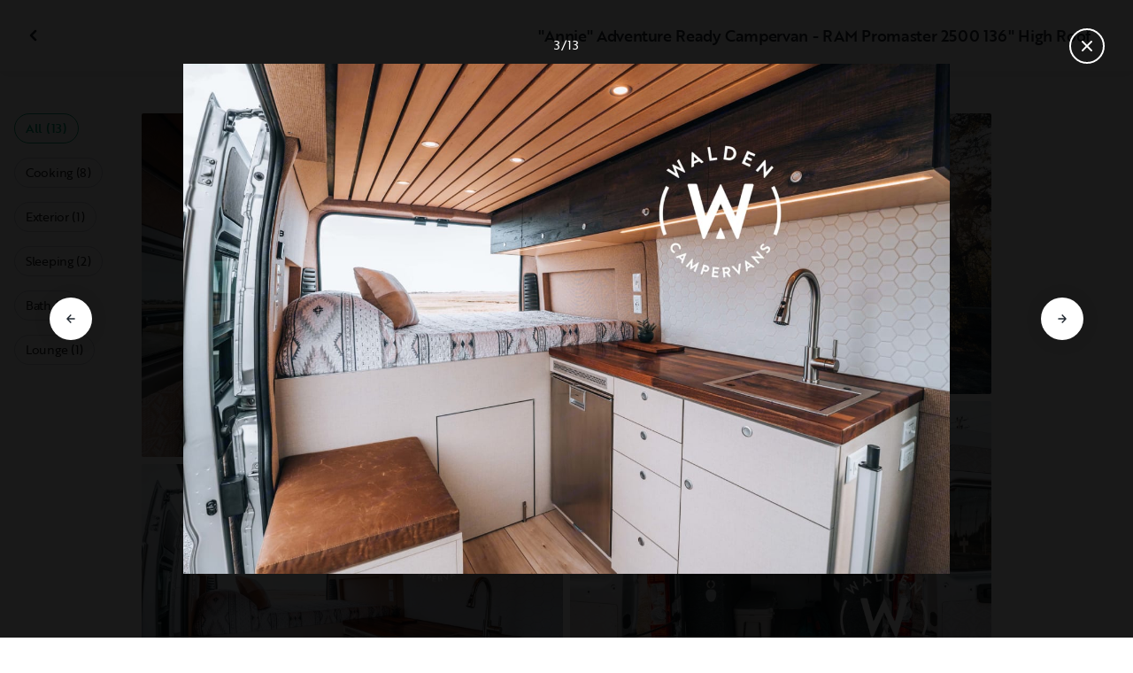

--- FILE ---
content_type: text/html; charset=utf-8
request_url: https://www.outdoorsy.com/rv-rental/woburn_ma/2021_ram_promaster_297878-listing/photos?image=2471222
body_size: 19277
content:
<!DOCTYPE html><html lang="en-us"><head><link rel="preload" as="style" data-href="https://use.typekit.net/sek7qeo.css" data-optimized-fonts="true"/><meta charSet="utf-8"/><link rel="preconnect" href="https://use.typekit.net" crossorigin="anonymous"/><link rel="preconnect" href="https://p.typekit.net" crossorigin="anonymous"/><link rel="stylesheet" data-href="https://use.typekit.net/sek7qeo.css" data-optimized-fonts="true"/><link rel="icon" href="/favicon.png"/><link rel="manifest" href="/manifest.json"/><meta property="fb:app_id" content="604465049688341"/><meta name="twitter:card" content="summary"/><meta name="twitter:site" content="@outdoorsy"/><meta name="application-name" content="Outdoorsy"/><meta name="theme-color" content="#ffffff"/><meta name="apple-mobile-web-capable" content="yes"/><meta name="apple-mobile-web-title" content="Outdoorsy"/><meta name="apple-mobile-web-status-bar-style" content="black-translucent"/><meta name="version" content="602a69a"/><meta name="viewport" content="width=device-width, initial-scale=1, maximum-scale=1"/><link rel="preconnect" href="https://cdn.segment.com" crossorigin="anonymous"/><link rel="preload" href="https://cdn.optimizely.com/datafiles/VA837yshM4H8cwibjQNoJ.json"/><link rel="preconnect" href="//logx.optimizely.com"/><meta name="robots" content="max-image-preview:large"/><title>Photos | 2021 ram Promaster Camper van Rental in Acton, MA | Outdoorsy</title><meta name="description" content="See 13 photos of this 2021 ram Promaster Camper van in Acton, MA for rent now at $339.00/night"/><meta property="og:url" content="https://www.outdoorsy.com/rv-rental/woburn_ma/2021_ram_promaster_297878-listing"/><meta property="og:title" content="2021 ram Promaster Camper van Rental in Acton, MA"/><meta property="og:description" content="See 13 photos of this 2021 ram Promaster Camper van in Acton, MA for rent now at $339.00/night"/><meta property="og:image" content="https://res.cloudinary.com/outdoorsy/image/upload/c_limit,w_2880,h_2160/t_odw,a_exif,q_auto,f_webp,h_630,w_1200,c_fill/v1652296401/p/rentals/297878/images/kszhvhzaiwb0h0fl2tnd.jpg"/><meta property="og:type" content="product"/><meta property="product:price:amount" content="$339.00"/><meta property="product:price:currency" content="USD"/><link rel="canonical" href="https://www.outdoorsy.com/rv-rental/woburn_ma/2021_ram_promaster_297878-listing/photos"/><link rel="alternate" href="https://www.outdoorsy.de/rv-rental/woburn_ma/2021_ram_promaster_297878-listing/photos" hrefLang="de-de"/><link rel="alternate" href="https://www.outdoorsy.com.au/rv-rental/woburn_ma/2021_ram_promaster_297878-listing/photos" hrefLang="en-au"/><link rel="alternate" href="https://ca.outdoorsy.com/rv-rental/woburn_ma/2021_ram_promaster_297878-listing/photos" hrefLang="en-ca"/><link rel="alternate" href="https://www.outdoorsy.co.uk/rv-rental/woburn_ma/2021_ram_promaster_297878-listing/photos" hrefLang="en-gb"/><link rel="alternate" href="https://nz.outdoorsy.com/rv-rental/woburn_ma/2021_ram_promaster_297878-listing/photos" hrefLang="en-nz"/><link rel="alternate" href="https://www.outdoorsy.com/rv-rental/woburn_ma/2021_ram_promaster_297878-listing/photos" hrefLang="en-us"/><link rel="alternate" href="https://es.outdoorsy.com/rv-rental/woburn_ma/2021_ram_promaster_297878-listing/photos" hrefLang="es-es"/><link rel="alternate" href="https://ca-fr.outdoorsy.com/rv-rental/woburn_ma/2021_ram_promaster_297878-listing/photos" hrefLang="fr-ca"/><link rel="alternate" href="https://www.outdoorsy.fr/rv-rental/woburn_ma/2021_ram_promaster_297878-listing/photos" hrefLang="fr-fr"/><link rel="alternate" href="https://www.outdoorsy.it/rv-rental/woburn_ma/2021_ram_promaster_297878-listing/photos" hrefLang="it-it"/><meta name="next-head-count" content="41"/><link rel="preload" href="/_next/static/css/c25bd88b5b540df3.css" as="style"/><link rel="stylesheet" href="/_next/static/css/c25bd88b5b540df3.css" data-n-g=""/><link rel="preload" href="/_next/static/css/308a11eeecef243b.css" as="style"/><link rel="stylesheet" href="/_next/static/css/308a11eeecef243b.css" data-n-p=""/><link rel="preload" href="/_next/static/css/d0539006b2bfc913.css" as="style"/><link rel="stylesheet" href="/_next/static/css/d0539006b2bfc913.css" data-n-p=""/><noscript data-n-css=""></noscript><script defer="" nomodule="" src="/_next/static/chunks/polyfills-78c92fac7aa8fdd8.js"></script><script src="https://cdn.cookielaw.org/scripttemplates/otSDKStub.js" data-domain-script="0192f822-f2dd-7198-a9f7-766683b5409e" defer="" data-nscript="beforeInteractive"></script><script src="/_next/static/chunks/webpack-69508ee8a706cfbf.js" defer=""></script><script src="/_next/static/chunks/framework-c4e8a6e1a702ade1.js" defer=""></script><script src="/_next/static/chunks/main-c85018673b3249e2.js" defer=""></script><script src="/_next/static/chunks/pages/_app-688d08d90a87b50f.js" defer=""></script><script src="/_next/static/chunks/86492-c7b11fd0e2012671.js" defer=""></script><script src="/_next/static/chunks/46066-5a8f502e62ca9233.js" defer=""></script><script src="/_next/static/chunks/50013-8074d1e34ea18b18.js" defer=""></script><script src="/_next/static/chunks/34382-23f5980fdde48df5.js" defer=""></script><script src="/_next/static/chunks/pages/rv-rental/%5Blocation%5D/%5Bslug%5D/photos-b99976691e6f83f2.js" defer=""></script><script src="/_next/static/602a69a/_buildManifest.js" defer=""></script><script src="/_next/static/602a69a/_ssgManifest.js" defer=""></script><link rel="stylesheet" href="https://use.typekit.net/sek7qeo.css"/></head><body class=""><div id="__next"><!--$--><!--/$--><!--$--><!--/$--><!--$--><div class="fixed z-1299 bottom-6 right-6 transition-[margin-bottom] duration-300"></div><!--/$--><div class="font-sans" id="app"><div id="global-headers" class="relative"><div class=""></div></div><div class="relative min-h-[60vh]"><main class="overflow-hidden"><div class="grid grid-cols-main container-main gap-x-default"><div class="relative min-w-full gap-x-default col-start-0 col-span-16 lg:col-start-0 lg:col-span-18"><button class="GalleryOverlay_closeButton__tuVak" aria-label="Close gallery" data-testid="gallery-overlay-close-btn" style="position:absolute"><svg xmlns="http://www.w3.org/2000/svg" width="20" height="20" fill="none" viewBox="0 0 20 20" class="Icon_icon__h86M2"><path fill="currentColor" fill-rule="evenodd" d="M9.61 7.56a.55.55 0 0 1 .78 0l2.05 2.05a.55.55 0 0 1 0 .78l-2.05 2.05a.55.55 0 1 1-.78-.78L11.273 10 9.61 8.34a.55.55 0 0 1 0-.78" clip-rule="evenodd"></path></svg></button></div></div><header class="GalleryOverlay_header__GMNQb" id="gallery-header" style="position:absolute"><div class="GalleryHeader_wrapper__qUMxL gap-x-default md:grid-cols-main md:container-main"><div class="GalleryHeader_container__OyjNz"><h1 class="GalleryHeader_title__8PIlg">&quot;Annie&quot; Adventure Ready Campervan - RAM Promaster 2500 136&quot; High Roof</h1></div></div></header><div class="grid grid-cols-main container-main gap-x-default"><section class="relative min-w-full gap-x-default col-start-0 col-span-16 lg:col-start-0 lg:col-span-18"><div class="GalleryOverlay_content__z3NW1 md:gap-x-default md:grid-cols-main"><aside class="GalleryOverlay_categories__DnFYF"><div class="GalleryCategories_wrapper__vUtIO"><div><button data-testid="button" data-size="small" data-shape="rectangle" data-variant="primary-outlined" class="Button_button__98gTJ before-focus-style rounded relative highlight transition-all duration-500 GalleryCategories_button__OxsYO"><span class="Button_content__wtKp9">All (13)</span></button></div><div><button data-testid="button" data-size="small" data-shape="rectangle" data-variant="gray-outlined" class="Button_button__98gTJ before-focus-style rounded relative highlight transition-all duration-500 GalleryCategories_button__OxsYO"><span class="Button_content__wtKp9">Cooking (8)</span></button></div><div><button data-testid="button" data-size="small" data-shape="rectangle" data-variant="gray-outlined" class="Button_button__98gTJ before-focus-style rounded relative highlight transition-all duration-500 GalleryCategories_button__OxsYO"><span class="Button_content__wtKp9">Exterior (1)</span></button></div><div><button data-testid="button" data-size="small" data-shape="rectangle" data-variant="gray-outlined" class="Button_button__98gTJ before-focus-style rounded relative highlight transition-all duration-500 GalleryCategories_button__OxsYO"><span class="Button_content__wtKp9">Sleeping (2)</span></button></div><div><button data-testid="button" data-size="small" data-shape="rectangle" data-variant="gray-outlined" class="Button_button__98gTJ before-focus-style rounded relative highlight transition-all duration-500 GalleryCategories_button__OxsYO"><span class="Button_content__wtKp9">Bath (1)</span></button></div><div><button data-testid="button" data-size="small" data-shape="rectangle" data-variant="gray-outlined" class="Button_button__98gTJ before-focus-style rounded relative highlight transition-all duration-500 GalleryCategories_button__OxsYO"><span class="Button_content__wtKp9">Lounge (1)</span></button></div></div></aside><main class="GalleryOverlay_photos__rYo3O"><div class="GalleryList_wrapper__wpMKS"><div class="flex items-center justify-center h-64 col-span-2"><div class="text-gray-500 animate-pulse">Loading images...</div></div></div></main></div></section></div></main></div><div class=""></div></div><div class="Toastify"></div><div id="div-gpt-ad-1614955491295-0"></div></div><script id="__NEXT_DATA__" type="application/json">{"props":{"pageProps":{"query":{"location":"woburn_ma","slug":"2021_ram_promaster_297878-listing"},"pathname":"/rv-rental/[location]/[slug]/photos","props":{}},"locale":"en-us","initialReduxState":{"modal":{"id":""},"dryDateProposal":{"data":null,"error":false,"isLoading":false},"postDateProposal":{"data":null,"error":false,"isLoading":false},"patchProposal":{"data":null,"error":false,"isLoading":false},"addons":{},"availability":{"data":[],"isFetched":false},"auth":{"hasTriedFetch":false,"isLoggingIn":false,"isFetching":false,"user":null,"isAuthenticated":false,"error":null,"phone":{"number":"","isModalOpen":false,"isTexting":false,"isResending":false,"isTexted":true,"isVerifyingCode":false,"isVerifiedCode":false,"error":null},"resetPassword":{"error":null,"loading":false}},"checkout":{"bundles":null,"booking":null,"checkoutSteps":null,"isLoading":false},"booking":{"details":{"data":null,"isFetching":false},"services":{"data":[],"isFetching":false},"owner":{"data":{},"isFetching":false,"error":false},"passenger":{"data":[],"isFetching":false,"error":false},"insuranceBundles":{"data":[],"isFetching":false,"error":false},"file":{"isFetching":false,"error":false},"bookingBundle":{"data":{},"isUpdated":false,"isUpdating":false,"error":false},"cards":{"data":[],"isFetching":false,"error":false},"withdrawalReasons":{"data":[],"isFetching":false,"error":false},"addService":{"isFetching":false,"error":false},"removeService":{"isFetching":false,"error":false},"addPassenger":"initial","removePassenger":"initial","updateStatus":{"isFetching":false,"error":false},"updateDriverVerification":{"isFetching":false,"error":false},"cancellationDetail":{"data":null,"isFetching":false,"error":false},"handoff":{"data":null,"isFetching":false,"error":false},"weather":{"data":null,"isFetching":false,"error":false}},"bookings":{"bookings":{}},"bookingsReview":{"data":[],"isFetching":false,"error":false},"cookies":{},"creditCards":{"cards":null},"delivery":{},"filterSlides":{"category":"all"},"globalHeader":{},"insuranceBundles":[],"listing":{"data":{"id":297878,"name":"\"Annie\" Adventure Ready Campervan - RAM Promaster 2500 136\" High Roof","filtered_name":"","type":"camper-van","rental_category":"rv","display_vehicle_type":"Camper van","description":"We launched Walden Campervans with a simple mission. To bring people closer to the wonder of nature, and each other. We offer fully outfitted campervans to inspire your next adventure through New England and beyond. All you have to bring is a sense of adventure.","filtered_description":"","summary":"Our campervans have been meticulously hand crafted and outfitted with brands like Rumpl, Casper, Corkcicle \u0026 Pendleton to offer you the most memorable camping experience you’ve ever had.\n \nComplete with a rooftop deck for stargazing, a mini chef’s kitchen for cooking up campfire meals, and a memory foam mattress for recharging at the end of day.\n \nWe also offer a long list of add-ons to meet the needs of any specific adventure you have in mind… think ski rack, tree hammock, bike rack, or head lamps.\n \nKitchen Amenities\n• French Press\n• Freshly ground coffee\n• Tea kettle\n• Plates, cups, and bowls\n• Corkcicle wine glasses\n• Utensils\n• Cutlery, lighter + scissors\n• Pots, frying pan \u0026 strainer\n• Wine/bottle opener, can opener, tongs \u0026 other essential kitchen tools\n• Olive oil, salt \u0026 pepper\n \nOutdoor gear\n• Camp chairs \u0026 fold out table\n• Marshmallow skewers\n• Picnic blanket\n• Collapsible solar lantern\n• Glow-in-the-dark frisbee\n• Slingshot \n \nBedding \u0026 linens\n• Full bedding essentials\n• Rumpl down blankets\n• Casper pillows\n• Rumpl Hand \u0026 body towels\n• Insulated/blackout window inserts for all windows","vehicle_class":"","vehicle_make":"ram","vehicle_model":"Promaster","vehicle_gvwr":0,"vehicle_box_length":0,"vehicle_length_with_hitch":18,"vehicle_amps":0,"vehicle_width":0,"vehicle_height":9,"vehicle_dry_weight":0,"vehicle_license_plate_state":"MA","vehicle_title":"2021 ram Promaster","slug":"/rv-rental/woburn_ma/2021_ram_promaster_297878-listing","vehicle_year":2021,"vehicle_length":18,"availability_set":false,"created":"0001-01-01T00:00:00Z","updated":"0001-01-01T00:00:00Z","last_published":"2022-05-12T12:59:34.700565-07:00","first_published":"2022-05-12T12:59:34.7006-07:00","owner_user_id":1753106,"dealer":true,"pro":false,"unavailable":false,"has_been_published":true,"has_checkout_questions":true,"owner":{"id":1753106,"first_name":"Walden ","last_name":"Campervans","avatar_url":"https://res.cloudinary.com/outdoorsy/image/upload/v1622406624/p/users/1753106/images/d25sxgqkmodfc2fbdmwn.png","logo_url":"https://res.cloudinary.com/outdoorsy/image/upload/v1622407546/p/users/1753106/logos/qg1dvck8dbphom6firjn.jpg","mast_image_url":"https://res.cloudinary.com/outdoorsy/image/upload/v1634689422/p/users/1753106/images/p5uqlbnrchjntvofltge.jpg","dealer":true,"pro":false,"guest":false,"slug":"","social":[],"cancel_policy":"custom","cancel_policy_combo_bookings":"moderate","hidden":false,"description":"We founded Walden Campervans with a simple mission. To bring people closer to the wonder of nature, and each other. A husband + wife founding team, we’ve always found our center walking through the woods, hiking up a mountain, or blazing a new trail. For us, the freedom of outdoor exploration that Vanlife provides is the ultimate source of inspiration. It allows you to disconnect from the routine of everyday life and reconnect with what truly matters most, whether that be under the stars or on top of a mountain.\n\nWe brought Walden Campervans to life out of a desire to share that experience with others. Everything about the Walden journey is designed to kindle adventure and create new memories that you’ll treasure forever. We hope you’ll join us out there… as Thoreau said “I went to the woods because I wished to live deliberately, to front only the essential facts of life. And see if I could not learn what it had to teach, and not, when I came to die discover that I had not lived.” \n\nMike \u0026 Susie\n-Team Walden","experience":"","years_owned":1,"years_rving":0,"phone":"","disable_phone":false,"score":0,"reviews_count":28,"owner_score":5,"owner_reviews_count":4,"time_to_first_action":0,"response_percent":0.1111111111111111,"average_response_time":76325.920282,"median_response_time":76325.920282,"total_bookings":0,"accepted_bookings":0,"accept_percent":0,"search_metrics_start_date":"0001-01-01T00:00:00Z","business_name":"Walden Campervans","business_description":"We launched Walden Campervans for one simple reason. To bring people closer to the wonder of nature, and each other.  ","filtered_business_description":"","business_phone":"","business_website":"http://waldencampervans.com","outdoorsy_display_name":"Walden Campervans","locale_language":"en-us","locale_base_currency":"USD","created":"2020-12-15T18:23:11.458658-08:00"},"description_included":"","description_recommendations":"","description_other":"","published":false,"hidden":false,"external":false,"features":{"air_conditioner":false,"audio_inputs":true,"awning":true,"backup_camera":true,"base_weight":0,"bath_towels":false,"bathroom_sink":false,"beds_bunk":null,"beds_dinette_conversion":null,"beds_fold_out_sofa":null,"beds_full":null,"beds_king":null,"beds_other":null,"beds_queen":1,"beds_twin":null,"bike_rack":false,"bluetooth":false,"brake_controller":false,"burning_man_friendly":false,"carrying_capacity":0,"cd_player":true,"ceiling_fan":false,"coffee_maker":false,"connector_type":null,"cooking_basics":false,"dining_table":true,"dishes_and_utensils":false,"extra_storage":true,"festival_friendly":false,"fuel_tank":24,"fuel_type":"gas","generator":false,"gray_tank":12,"gross_vehicle_weight":0,"handicap_accessible":false,"heater":true,"hitch_weight":0,"hookup_electric":false,"hookup_sewer":false,"hookup_water":false,"hot_water":false,"hot_water_tank":false,"inside_shower":false,"international_travel_allowed":false,"inverter":true,"kitchen_sink":true,"leveling_jacks":true,"microwave":false,"minimum_age":null,"mpg":null,"one_way_rentals":false,"outside_shower":true,"oven":false,"pet_friendly":true,"potable_water":false,"pots_and_pans":false,"propane_tank":14,"provides_receivers":false,"radio":true,"refrigerator":true,"satellite":false,"sewage_tank":37,"skylight":false,"slide_outs":2,"smoking_allowed":false,"solar":true,"stove":true,"tailgate_friendly":false,"toilet":true,"toilet_paper":false,"toiletries":false,"tow_hitch":false,"trailer_weight":null,"transmission":"automatic","tv_dvd":true,"washer_dryer":false,"water_tank":24,"wifi":false},"FeaturesMap":null,"coachnet_required":false,"coachnet_ready":true,"instant_book":true,"instant_book_leeway":2,"instant_book_type":"all","sleeps":2,"seatbelts":2,"sleeps_adults":2,"sleeps_kids":0,"minimum_renter_age":25,"rental_price_usage_item_id":0,"rental_price_usage_item":{"id":0,"owner_id":0,"name":"","unit":"","fee_type":"","included":0,"included_period":"","unlimited":false,"archived":false,"tax_rate_id":0,"single_tier":false},"presentment_currency":"USD","settlement_currency":"USD","favorite":false,"delivery":false,"disallow_movement":false,"delivery_radius":0,"delivery_radius_miles":0,"delivery_radius_unit":"","estimated_delivery_price_per_mile":0,"original_url":"","primary_image_url":"https://res.cloudinary.com/outdoorsy/image/upload/v1652296401/p/rentals/297878/images/kszhvhzaiwb0h0fl2tnd.jpg","images":[{"id":2471220,"rental_id":297878,"primary":true,"interior_primary":false,"category":{"slug":"kitchen","name":"Cooking"},"position":13,"ai_position":13,"ai_description":"Luxury camper van interior with a cozy bed, modern kitchen, and wooden accents, perfect for your next RV rental adventure.","tags":"","description":"","skip_enhance":true,"video":false,"url":"https://res.cloudinary.com/outdoorsy/image/upload/v1652296401/p/rentals/297878/images/kszhvhzaiwb0h0fl2tnd.jpg","best":false,"status":"approved"},{"id":2471241,"rental_id":297878,"primary":false,"interior_primary":false,"category":{"slug":"exterior","name":"Exterior"},"position":1,"ai_position":11,"ai_description":"A person extends the awning of a camper van, ideal for your next RV rental outdoor adventure. Camping chair \u0026 cooler ready!","tags":"","description":"","skip_enhance":true,"video":false,"url":"https://res.cloudinary.com/outdoorsy/image/upload/v1652298000/p/rentals/297878/images/ybgm1ym7hk91ffh18wpn.jpg","best":false,"status":"approved"},{"id":2471222,"rental_id":297878,"primary":false,"interior_primary":false,"category":{"slug":"kitchen","name":"Cooking"},"position":2,"ai_position":4,"ai_description":"Walden Campervans RV rental interior: modern kitchen, bed, wood accents. Perfect for your next adventure or van life experience.","tags":"","description":"","skip_enhance":true,"video":false,"url":"https://res.cloudinary.com/outdoorsy/image/upload/v1652296580/p/rentals/297878/images/kquhwqofmaovsjwtsg6g.jpg","best":false,"status":"approved"},{"id":2471230,"rental_id":297878,"primary":false,"interior_primary":false,"category":{"slug":"bedroom","name":"Sleeping"},"position":3,"ai_position":3,"ai_description":"Custom RV rental camper van interior: open back doors reveal a comfy bed, wood ceiling, and smart storage for mobile living.","tags":"","description":"","skip_enhance":true,"video":false,"url":"https://res.cloudinary.com/outdoorsy/image/upload/v1652297261/p/rentals/297878/images/gtwp9ywtrehmmeotasmo.jpg","best":false,"status":"approved"},{"id":2471231,"rental_id":297878,"primary":false,"interior_primary":false,"category":{"slug":"kitchen","name":"Cooking"},"position":4,"ai_position":8,"ai_description":"Experience comfort in this modern RV rental! Features a sleek kitchen with wood countertops, sink, and hex tile backsplash.","tags":"","description":"","skip_enhance":true,"video":false,"url":"https://res.cloudinary.com/outdoorsy/image/upload/v1652297331/p/rentals/297878/images/atb40frw1rap8h5zjaqn.jpg","best":false,"status":"approved"},{"id":2471240,"rental_id":297878,"primary":false,"interior_primary":false,"category":{"slug":"kitchen","name":"Cooking"},"position":5,"ai_position":5,"ai_description":"Modern RV rental kitchen: wood counters, Dometic fridge, and pull-out drawers with a clever induction cooktop setup.","tags":"","description":"","skip_enhance":true,"video":false,"url":"https://res.cloudinary.com/outdoorsy/image/upload/v1652297895/p/rentals/297878/images/ayjqkg0hpafhf2k7iwbi.jpg","best":false,"status":"approved"},{"id":2471229,"rental_id":297878,"primary":false,"interior_primary":false,"category":{"slug":"kitchen","name":"Cooking"},"position":6,"ai_position":9,"ai_description":"This modern Walden Campervans RV rental kitchen features a sleek induction cooktop, warm wood countertop, and clean hexagonal tile backsplash.","tags":"","description":"","skip_enhance":true,"video":false,"url":"https://res.cloudinary.com/outdoorsy/image/upload/v1652297064/p/rentals/297878/images/r91mauhurhwcnb4qph7y.jpg","best":false,"status":"approved"},{"id":2471232,"rental_id":297878,"primary":false,"interior_primary":false,"category":{"slug":"kitchen","name":"Cooking"},"position":7,"ai_position":6,"ai_description":"This RV rental interior features a cozy bed, modern kitchen with hex tile backsplash, and a functional swing-out dining table.","tags":"","description":"","skip_enhance":true,"video":false,"url":"https://res.cloudinary.com/outdoorsy/image/upload/v1652297385/p/rentals/297878/images/u48yyflv8becwvatcpp6.jpg","best":false,"status":"approved"},{"id":2471233,"rental_id":297878,"primary":false,"interior_primary":false,"category":{"slug":"kitchen","name":"Cooking"},"position":8,"ai_position":1,"ai_description":"A black electric kettle with a wooden handle on a polished wood counter, showcasing modern comfort in an RV rental.","tags":"","description":"","skip_enhance":true,"video":false,"url":"https://res.cloudinary.com/outdoorsy/image/upload/v1652297446/p/rentals/297878/images/jpqk4uikjq33ezdl71vn.jpg","best":false,"status":"approved"},{"id":2471228,"rental_id":297878,"primary":false,"interior_primary":false,"category":{"slug":"kitchen","name":"Cooking"},"position":9,"ai_position":2,"ai_description":"RV rental: Peek inside a modern campervan featuring an open fridge, comfy bed, and clever storage.","tags":"","description":"","skip_enhance":true,"video":false,"url":"https://res.cloudinary.com/outdoorsy/image/upload/v1652296929/p/rentals/297878/images/vjprap2medsldcosbg2u.jpg","best":false,"status":"approved"},{"id":2471234,"rental_id":297878,"primary":false,"interior_primary":false,"category":{"slug":"bedroom","name":"Sleeping"},"position":10,"ai_position":10,"ai_description":"Walden Campervans RV rental interior: open wooden overhead cabinet, slatted ceiling, and cozy upholstered bed area.","tags":"","description":"","skip_enhance":true,"video":false,"url":"https://res.cloudinary.com/outdoorsy/image/upload/v1652297539/p/rentals/297878/images/u4acjvbt2tu7cm1oigvo.jpg","best":false,"status":"approved"},{"id":2471235,"rental_id":297878,"primary":false,"interior_primary":false,"category":{"slug":"bathroom","name":"Bath"},"position":11,"ai_position":12,"ai_description":"This RV rental features a convenient outdoor shower system. A hand holds a chrome shower head connected to a quick-connect port.","tags":"","description":"","skip_enhance":true,"video":false,"url":"https://res.cloudinary.com/outdoorsy/image/upload/v1652297635/p/rentals/297878/images/vxbtefeomqvjogsggjjo.jpg","best":false,"status":"approved"},{"id":2471238,"rental_id":297878,"primary":false,"interior_primary":false,"category":{"slug":"travel","name":"Lounge"},"position":12,"ai_position":7,"ai_description":"Enjoy van life! Man on a Walden campervan, great for RV rental and exploring scenic roads \u0026 fields.","tags":"","description":"","skip_enhance":true,"video":false,"url":"https://res.cloudinary.com/outdoorsy/image/upload/v1652297748/p/rentals/297878/images/fvspbmgiomm6fzmtf30j.jpg","best":false,"status":"approved"}],"items":[{"id":217527,"rental_id":0,"name":"Cleaning/Sanitization Fee","description":"","required":true,"daily":false,"price":10000,"position":0,"available":0,"category":"","deferred":false},{"id":382453,"rental_id":297878,"name":"Overnight Parking","description":"Leave your car with us for the duration of your trip for $5 per day. ","required":false,"daily":true,"price":500,"position":4,"available":0,"category":"","deferred":false},{"id":273874,"rental_id":297878,"name":"Nature Calls","description":"Portable toilet kit (Luggable Loo), with pop up privacy tent. ","required":false,"daily":true,"price":1000,"position":3,"available":1,"category":"","deferred":false},{"id":369318,"rental_id":297878,"name":"Early Pickup / Late Drop-off ","description":"Pickup your campervan as early as 10am and return it as late as 4pm. The Standard pickup time is 1pm, while the standard return time is Noon. ","required":false,"daily":false,"price":10000,"position":1,"available":0,"category":"","deferred":false},{"id":273875,"rental_id":297878,"name":"Fireside Fun ","description":"Hummingbird tree hammock, Black Diamond headlamps, survival book, Polaroid camera and glow in the dark frisbee. ","required":false,"daily":true,"price":1000,"position":5,"available":1,"category":"","deferred":false},{"id":273880,"rental_id":297878,"name":"Ski Rack ","description":"Thule Apex XT swing - fits up to 4 skis ","required":false,"daily":true,"price":2500,"position":8,"available":1,"category":"","deferred":false},{"id":273879,"rental_id":297878,"name":"Bike Rack ","description":"RockyMounts BackStage Bike Rack - fits up to 2 bikes ","required":false,"daily":true,"price":2500,"position":7,"available":1,"category":"","deferred":false},{"id":273876,"rental_id":297878,"name":"Yeti Cooler ","description":"Ice-cold ready, for extra drinks or food","required":false,"daily":true,"price":1000,"position":6,"available":1,"category":"","deferred":false},{"id":299637,"rental_id":297878,"name":"Bring your dog ","description":"Required for all dog rentals - includes pet cleaning fee, waterproof pet pad and dog first aid kit.","required":false,"daily":false,"price":15000,"position":2,"available":0,"category":"","deferred":false},{"id":273877,"rental_id":297878,"name":"Walden Scout ","description":"Need help finding the perfect place to stay each night? Add the complimentary “Walden Scout” package to your reservation and we’ll help you locate the best possible options for your trip throughout the New England area. We'll reach out once your trip is confirmed to start the planning process. ","required":false,"daily":false,"price":0,"position":4,"available":1,"category":"","deferred":false}],"position":1,"score":5,"reviews_num":3,"group_score":0,"group_reviews_score":0,"group_reviews_num":0,"favorite_count":75,"location":{"city":"Acton","state":"MA","county":"","country":"US","street":"115 River St","zip":"01720","lat":42.457,"lng":-71.439},"geopoint":{"lat":42.457,"lon":-71.439},"group_on_map":false,"current_location_id":4453,"locale":{"base_currency":"USD","distance_unit":"miles","weight_unit":"lbs","length_unit":"feet","liquid_unit":"gallons"},"booking_prices":[{"rental_id":297878,"date_range":{"gte":"2026-01-21","lte":"2026-01-21"},"booking_start":"2026-01-21","booking_end":"2026-01-21","minimum_booking_days":3,"price":33900,"max_price":33900,"range":"DAILY"},{"rental_id":297878,"date_range":{"gte":"2026-01-21","lte":"2026-01-27"},"booking_start":"2026-01-21","booking_end":"2026-01-27","minimum_booking_days":3,"price":237300,"max_price":237300,"range":"WEEKLY"},{"rental_id":297878,"date_range":{"gte":"2026-01-21","lte":"2026-02-17"},"booking_start":"2026-01-21","booking_end":"2026-02-17","minimum_booking_days":3,"price":949200,"max_price":949200,"range":"MONTHLY"}],"price_per_day":33900,"price_per_week":203400,"price_per_month":915300,"price_estimate":17234,"price_gap":-16666,"low_price_per_day":0,"low_price_per_week":0,"low_price_per_month":0,"can_charge_security_deposit":true,"weekly_discount":0,"monthly_discount":0,"allows_long_term":false,"security_deposit":50000,"minimum_deposit":0,"deposit_percentage":0,"use_day_pricing":false,"use_tax_inclusive_pricing":false,"cancel_policy":"moderate","cancel_policy_combo_bookings":"moderate","minimum_days":3,"minimum_days_pricing_rule":3,"request_less_than_minimum_days":7,"booking_leeway_days":0,"active_options":{"date":"2026-01-21","day_price":33900,"max_override_price":0,"week_price":237300,"weekly_rate_per_day":33900,"weekly_discount_percentage":0,"month_price":949200,"monthly_rate_per_day":33900,"monthly_discount_percentage":0,"cancel_policy":"moderate","cancel_policy_combo_bookings":"moderate","minimum_days":3,"use_day_pricing":false,"use_tax_inclusive_pricing":false,"instant_book":true},"cancel_text":"Our cancellation Policy:\n\n-Free cancellation 24 hours after booking.\n\n-If cancelled 14 days or more before departure, 75% of the total reservation cost is refunded.\n\n-If cancelled less than 14 days before departure, 50% of the total reservation cost is refunded.\n\n-If cancelled less than 72 hours before departure, no refund will be provided. ","house_rules":"","prep_fee":{"amount":10000,"description":"This fee will cover preparing and sanitizing the van prior to each rental."},"generator_usage_item_id":0,"generator_usage_item":{"id":0,"owner_id":0,"name":"","unit":"","fee_type":"","included":0,"included_period":"","unlimited":false,"archived":false,"tax_rate_id":0,"single_tier":false},"mileage_usage_item_id":268962,"mileage_usage_item":{"id":268962,"owner_id":0,"name":"mileage","unit":"mile","fee_type":"mileage","included":200,"included_period":"daily","unlimited":false,"archived":false,"tax_rate_id":12477,"single_tier":false,"tiers":[{"id":277636,"usage_based_item_id":268962,"price":65,"maximum":10000,"minimum_fee":0}]},"delivery_usage_item_id":0,"delivery_usage_item":{"id":0,"owner_id":0,"name":"","unit":"","fee_type":"","included":0,"included_period":"","unlimited":false,"archived":false,"tax_rate_id":0,"single_tier":false},"insurance_renter_adjustable":false,"insurance_state":"approved","insurance_coverage":"normal","insurance_eligible":true,"insurance_plan":{"id":99,"label":"Wheelbase Camper Van Protection","requires_driver_verification":false,"renter_headline":"","renter_body":""},"custom_insurance_text":"","min_bundle_day_price":4495,"min_bundle_day_price_with_delivery":2996,"breadcrumb":{"id":"9939","locale":"en-us","country_alpha":"US","location":{"lat":42.36008,"lon":-71.05888},"localities":["121332","514","1325","9939"],"metadata":{"search_hits":1371},"crumbs":[{"title":"United States","url":"https://www.outdoorsy.com/rv-rental/united-states"},{"title":"Massachusetts","url":"https://www.outdoorsy.com/rv-rental/massachusetts"},{"title":"Suffolk County","url":"https://www.outdoorsy.com/rv-rental/massachusetts/suffolk-county"},{"title":"Boston","url":"https://www.outdoorsy.com/rv-rental/massachusetts/boston"}]},"nearby_content":[{"type":"nearby-content","title":"RVs for Rent Near Acton, MA","data":[{"id":"localities-12791","display":"New York, NY","listing_count":590,"city_page_path":"rv-rental/new-york/new-york","city":"New York","state":"","state_name":"","score":1404,"data_type":"nearby_localities","geopoint":{"lat":40.712784,"lon":-74.005943},"primary_image_url":""},{"id":"localities-8315","display":"Boston, MA","listing_count":370,"city_page_path":"rv-rental/massachusetts/boston","city":"Boston","state":"","state_name":"","score":1181,"data_type":"nearby_localities","geopoint":{"lat":42.360081,"lon":-71.058884},"primary_image_url":""},{"id":"localities-8974","display":"Portland, ME","listing_count":236,"city_page_path":"rv-rental/maine/portland","city":"Portland","state":"","state_name":"","score":302,"data_type":"nearby_localities","geopoint":{"lat":43.661472,"lon":-70.255325},"primary_image_url":""},{"id":"localities-12321","display":"Albany, NY","listing_count":243,"city_page_path":"rv-rental/new-york/albany","city":"Albany","state":"","state_name":"","score":215,"data_type":"nearby_localities","geopoint":{"lat":42.65258,"lon":-73.756233},"primary_image_url":""},{"id":"localities-5076","display":"New Haven, CT","listing_count":437,"city_page_path":"rv-rental/connecticut/new-haven","city":"New Haven","state":"","state_name":"","score":159,"data_type":"nearby_localities","geopoint":{"lat":41.308273,"lon":-72.927879},"primary_image_url":""},{"id":"localities-16788","display":"Burlington, VT","listing_count":350,"city_page_path":"rv-rental/vermont/burlington","city":"Burlington","state":"","state_name":"","score":128,"data_type":"nearby_localities","geopoint":{"lat":44.475883,"lon":-73.212074},"primary_image_url":""},{"id":"localities-8501","display":"Springfield, MA","listing_count":474,"city_page_path":"rv-rental/massachusetts/springfield","city":"Springfield","state":"","state_name":"","score":125,"data_type":"nearby_localities","geopoint":{"lat":42.101482,"lon":-72.589813},"primary_image_url":""},{"id":"localities-12318","display":"Adirondack, NY","listing_count":144,"city_page_path":"rv-rental/new-york/adirondack","city":"Adirondack","state":"","state_name":"","score":84,"data_type":"nearby_localities","geopoint":{"lat":43.764545,"lon":-73.756569},"primary_image_url":""},{"id":"localities-14953","display":"Newport, RI","listing_count":351,"city_page_path":"rv-rental/rhode-island/newport","city":"Newport","state":"","state_name":"","score":65,"data_type":"nearby_localities","geopoint":{"lat":41.490101,"lon":-71.312828},"primary_image_url":""}]},{"type":"nearby-content","title":"RV Rentals in Counties Near Acton, MA","data":[{"id":"admin2-2327","display":"Suffolk County, NY","listing_count":375,"city_page_path":"rv-rental/new-york/suffolk-county","city":"","state":"","state_name":"","score":94,"data_type":"nearby_admin2","geopoint":{"lat":40.984879,"lon":-72.61512},"primary_image_url":""},{"id":"admin2-2328","display":"Westchester County, NY","listing_count":509,"city_page_path":"rv-rental/new-york/westchester-county","city":"","state":"","state_name":"","score":89,"data_type":"nearby_admin2","geopoint":{"lat":41.122021,"lon":-73.794853},"primary_image_url":""},{"id":"admin2-1527","display":"Barnstable County, MA","listing_count":250,"city_page_path":"rv-rental/massachusetts/barnstable-county","city":"","state":"","state_name":"","score":56,"data_type":"nearby_admin2","geopoint":{"lat":41.699097,"lon":-70.320908},"primary_image_url":""},{"id":"admin2-2321","display":"Nassau County, NY","listing_count":498,"city_page_path":"rv-rental/new-york/nassau-county","city":"","state":"","state_name":"","score":56,"data_type":"nearby_admin2","geopoint":{"lat":40.654613,"lon":-73.55941},"primary_image_url":""},{"id":"admin2-2246","display":"Bergen County, NJ","listing_count":568,"city_page_path":"rv-rental/new-jersey/bergen-county","city":"","state":"","state_name":"","score":50,"data_type":"nearby_admin2","geopoint":{"lat":40.926277,"lon":-74.077011},"primary_image_url":""},{"id":"admin2-2342","display":"Orange County, NY","listing_count":517,"city_page_path":"rv-rental/new-york/orange-county","city":"","state":"","state_name":"","score":34,"data_type":"nearby_admin2","geopoint":{"lat":41.391167,"lon":-74.311821},"primary_image_url":""},{"id":"admin2-2346","display":"Rockland County, NY","listing_count":525,"city_page_path":"rv-rental/new-york/rockland-county","city":"","state":"","state_name":"","score":32,"data_type":"nearby_admin2","geopoint":{"lat":41.148945,"lon":-73.983002},"primary_image_url":""},{"id":"admin2-1528","display":"Berkshire County, MA","listing_count":343,"city_page_path":"rv-rental/massachusetts/berkshire-county","city":"","state":"","state_name":"","score":15,"data_type":"nearby_admin2","geopoint":{"lat":42.311783,"lon":-73.182159},"primary_image_url":""},{"id":"admin2-2329","display":"Dutchess County, NY","listing_count":440,"city_page_path":"rv-rental/new-york/dutchess-county","city":"","state":"","state_name":"","score":12,"data_type":"nearby_admin2","geopoint":{"lat":41.778439,"lon":-73.747787},"primary_image_url":""}]},{"type":"nearby-content","title":"Popular parks near Acton, MA","data":[{"id":"areas-10128883","display":"Hudson Highands State Park","listing_count":486,"city_page_path":"rv-rental/new-york/hudson-highands-state-park","city":"","state":"New York","state_name":"","score":76.089699,"data_type":"nearby_areas","geopoint":{"lat":41.403786,"lon":-73.926102},"primary_image_url":""},{"id":"areas-10113386","display":"Bear Mountain State Park","listing_count":512,"city_page_path":"rv-rental/new-york/bear-mountain-state-park","city":"","state":"New York","state_name":"","score":66.551598,"data_type":"nearby_areas","geopoint":{"lat":41.299004,"lon":-73.992401},"primary_image_url":""},{"id":"areas-10120241","display":"Mount Major State Park","listing_count":315,"city_page_path":"rv-rental/new-hampshire/mount-major-state-park","city":"","state":"New Hampshire","state_name":"","score":63.685398,"data_type":"nearby_areas","geopoint":{"lat":43.512581,"lon":-71.288399},"primary_image_url":""},{"id":"areas-10117042","display":"White Mountain National Forest","listing_count":253,"city_page_path":"rv-rental/new-hampshire/white-mountain-national-forest","city":"","state":"New Hampshire","state_name":"","score":61.5382,"data_type":"nearby_areas","geopoint":{"lat":43.91227,"lon":-71.358482},"primary_image_url":""},{"id":"areas-10117502","display":"Palisades Interstate Park","listing_count":548,"city_page_path":"rv-rental/new-jersey/palisades-interstate-park","city":"","state":"New Jersey","state_name":"","score":59.692699,"data_type":"nearby_areas","geopoint":{"lat":40.951611,"lon":-73.920563},"primary_image_url":""},{"id":"areas-10129038","display":"Monadnock State Forest","listing_count":436,"city_page_path":"rv-rental/new-hampshire/monadnock-state-forest","city":"","state":"New Hampshire","state_name":"","score":56.3074,"data_type":"nearby_areas","geopoint":{"lat":42.848331,"lon":-72.097946},"primary_image_url":""},{"id":"areas-10113161","display":"Crawford Notch State Park","listing_count":227,"city_page_path":"rv-rental/new-hampshire/crawford-notch-state-park","city":"","state":"New Hampshire","state_name":"","score":55.626598,"data_type":"nearby_areas","geopoint":{"lat":44.181812,"lon":-71.397041},"primary_image_url":""},{"id":"areas-10154399","display":"Boston Harbor Islands","listing_count":355,"city_page_path":"rv-rental/massachusetts/worlds-end","city":"","state":"Massachusetts","state_name":"","score":53.524799,"data_type":"nearby_areas","geopoint":{"lat":42.261574,"lon":-70.869766},"primary_image_url":""},{"id":"areas-10116942","display":"Blue Hills Reservation","listing_count":369,"city_page_path":"rv-rental/massachusetts/blue-hills-reservation","city":"","state":"Massachusetts","state_name":"","score":52.937698,"data_type":"nearby_areas","geopoint":{"lat":42.212154,"lon":-71.069427},"primary_image_url":""}]}],"education":[{"id":"10","content_type":"listing","description":"\u003cp\u003eThere’s nothing quite like a good shower after an adventurous day in the outdoors! Here are 3 types of RV showers that will keep you clean and adventuring while on the road.\u003c/p\u003e","document":"","embed_url":"https://www.youtube.com/watch?v=vbmZN9El91E\u0026list=PL13I5iBdPvubcFQZG-Ec35sPVECq8awyO\u0026index=10","feature":"inside_shower","image":"https://dsqeev865ph38.cloudfront.net/media/images/Types_of_rv_showers.width-600.jpegquality-85.jpg","image_link":"","rental_type":"towable-and-drivable","title":"3 Types of RV Showers"},{"id":"11","content_type":"listing","description":"\u003cp\u003eSetting off on an RV road trip? Here’s where you can source some high-quality H20, whether you’re dry camping or at a full-hookup campsite.\u003c/p\u003e","document":"","embed_url":"https://www.youtube.com/watch?v=fgfcJ-2baOA\u0026list=PL13I5iBdPvubcFQZG-Ec35sPVECq8awyO\u0026index=8","feature":"","image":"https://dsqeev865ph38.cloudfront.net/media/images/How_rv_water_works.width-600.jpegquality-85.jpg","image_link":"","rental_type":"towable-and-drivable","title":"How RV Water Works"},{"id":"7","content_type":"search-results","description":"\u003cp\u003eTurns out pizza's not the only thing you can have delivered. Outdoorsy owners all over the world offer RV delivery straight to your site! Here’s how it works.\u003c/p\u003e","document":"","embed_url":"https://www.youtube.com/watch?v=L-39D4RjFSw\u0026list=PL13I5iBdPvubcFQZG-Ec35sPVECq8awyO\u0026index=7","feature":"","image":"https://dsqeev865ph38.cloudfront.net/media/images/RV_delivery.width-600.jpegquality-85.png","image_link":"","rental_type":"towable-and-drivable","title":"What is RV Delivery?"},{"id":"13","content_type":"listing","description":"\u003cp\u003eSeatbelt and car seat laws for children differ based on which RV you're renting. Let's break down the requirements by RV type for a safe family road trip.\u003c/p\u003e","document":"","embed_url":"","feature":"","image":"https://dsqeev865ph38.cloudfront.net/media/images/Seatbelt_laws.width-600.jpegquality-85.png","image_link":"https://www.outdoorsy.com/blog/rv-rules-for-kids-car-seats","rental_type":"towable-and-drivable","title":"Family Travel: Seatbelt and Car Seat Laws"},{"id":"4","content_type":"listing","description":"\u003cp\u003eEvery new RVers biggest concern? How to dump RV waste. But don’t fret! We have Outdoorsy community member, Mike Jackson, to talk you through it.\u003c/p\u003e","document":"","embed_url":"https://www.youtube.com/watch?v=cwhvfsW5QmY\u0026list=PL13I5iBdPvubcFQZG-Ec35sPVECq8awyO\u0026index=3","feature":"","image":"https://dsqeev865ph38.cloudfront.net/media/images/Grey-Water-YT-Thumbnail.width-600.jpegquality-85.png","image_link":"","rental_type":"towable-and-drivable","title":"How to Dump Gray and Black Tanks"},{"id":"5","content_type":"listing","description":"\u003cp\u003eGet all the comforts of home in your RV! Outdoorsy community member, Mike Jackson, runs through how to keep a comfortable RV with proper operation of AC and heating.\u003c/p\u003e","document":"","embed_url":"https://www.youtube.com/watch?v=qWqvHYotaDw\u0026list=PL13I5iBdPvubcFQZG-Ec35sPVECq8awyO\u0026index=6","feature":"air_conditioner","image":"https://dsqeev865ph38.cloudfront.net/media/images/Air-YT-Thumbnail.width-600.jpegquality-85.png","image_link":"","rental_type":"towable-and-drivable","title":"Air Conditioner and Heater Operation"},{"id":"16","content_type":"listing","description":"\u003cp\u003eTake your camping experience to new heights with a rooftop tent. They're comfortable, convenient, and easy to install. Read how.\u003c/p\u003e","document":"","embed_url":"","feature":"","image":"https://dsqeev865ph38.cloudfront.net/media/images/Rooftop_tent.width-600.jpegquality-85.png","image_link":"https://www.outdoorsy.com/blog/rooftop-tent-travel","rental_type":"drivable","title":"Traveling in a Rooftop Tent"},{"id":"9","content_type":"listing","description":"\u003cp\u003eIt doesn't get more convenient than having your own bathroom on the road. Let's talk about the 3 main types of toilets you may encounter in an RV rental.\u003c/p\u003e","document":"","embed_url":"https://www.youtube.com/watch?v=ri4GsgMUGLQ","feature":"","image":"https://dsqeev865ph38.cloudfront.net/media/images/rv_toilets.width-600.jpegquality-85.png","image_link":"","rental_type":"towable-and-drivable","title":"3 Types of RV Toilets"},{"id":"20","content_type":"search-results","description":"\u003cp\u003eReady to grab your gear and hit the trails? Before you hike, here are a few things you should check off your list.\u003c/p\u003e","document":"/documents/11/hiking-101-checklist-compressed.pdf","embed_url":"https://www.outdoorsy.com/blog/hiking-preparation-checklist","feature":"","image":"https://dsqeev865ph38.cloudfront.net/media/images/Hiking_101_checklist.width-600.jpegquality-85.png","image_link":"https://www.outdoorsy.com/blog/hiking-preparation-checklist","rental_type":"towable-and-drivable","title":"Hiking 101 Checklist"},{"id":"2","content_type":"listing","description":"\u003cp\u003eHeaded off-the-grid? Make sure you have a portable RV generator and know how to use it. Outdoorsy community member Mike Jackson shows you how.\u003c/p\u003e","document":"","embed_url":"https://www.youtube.com/watch?v=TN43SvHfM5k\u0026list=PL13I5iBdPvubcFQZG-Ec35sPVECq8awyO\u0026index=2","feature":"generator","image":"https://dsqeev865ph38.cloudfront.net/media/images/Generator-YT-Thumbnail.width-600.jpegquality-85.png","image_link":"","rental_type":"towable-and-drivable","title":"How to Use a Portable Generator"},{"id":"8","content_type":"listing","description":"\u003cp\u003eWhether you’re on or off the grid, you have options when it comes to powering your RV. Here are the pros and cons for each.\u003c/p\u003e","document":"","embed_url":"https://www.youtube.com/watch?v=h165L5ri5oY\u0026list=PL13I5iBdPvubcFQZG-Ec35sPVECq8awyO\u0026index=11","feature":"solar","image":"https://dsqeev865ph38.cloudfront.net/media/images/types_of_rv_power.width-600.jpegquality-85.jpg","image_link":"","rental_type":"towable-and-drivable","title":"3 Types of RV Power"},{"id":"3","content_type":"listing","description":"\u003cp\u003eNew to RVing? No problem! Outdoorsy community member, Mike Jackson, gives you the ins and outs of RV propane tanks and propane accessories.\u003cbr/\u003e\u003c/p\u003e","document":"","embed_url":"https://www.youtube.com/watch?v=ixn4WjgFXAM\u0026list=PL13I5iBdPvubcFQZG-Ec35sPVECq8awyO\u0026index=4","feature":"","image":"https://dsqeev865ph38.cloudfront.net/media/images/Propane-YT-Thumbnail.width-600.jpegquality-85.png","image_link":"","rental_type":"towable-and-drivable","title":"How to Handle Propane Tanks"},{"id":"12","content_type":"listing","description":"\u003cp\u003eYou don't have to lose your internet connection to connect with nature! Here are four internet options for every RVer.\u003c/p\u003e","document":"","embed_url":"","feature":"wifi","image":"https://dsqeev865ph38.cloudfront.net/media/images/RV_Wifi.width-600.jpegquality-85.png","image_link":"https://www.outdoorsy.com/blog/rv-internet-options","rental_type":"towable-and-drivable","title":"Internet Options for RVers"}],"tax_rates":[{"id":12477,"rate":6.25}],"seo_content":{"campground":[{"title":"RV Parks \u0026 Campgrounds in Massachusetts","url":"https://www.outdoorsy.com/rv-parks-and-campgrounds/massachusetts"},{"title":"RV Parks \u0026 Campgrounds near Boston, MA","url":"https://www.outdoorsy.com/rv-parks-and-campgrounds/boston-ma"},{"listing_count":354,"title":"Winter Island Park Campground, MA","url":"https://www.outdoorsy.com/rv-rental/massachusetts/winter-island-park-campground"},{"listing_count":324,"title":"Wompatuck Campground, MA","url":"https://www.outdoorsy.com/rv-rental/massachusetts/wompatuck-campground"},{"listing_count":366,"title":"Harold Parker Campground, MA","url":"https://www.outdoorsy.com/rv-rental/massachusetts/harold-parker-campground"},{"listing_count":397,"title":"Circle CG Farm Campground, MA","url":"https://www.outdoorsy.com/rv-rental/massachusetts/circle-cg-farm-campground"},{"listing_count":318,"title":"Boston / Cape Cod KOA, MA","url":"https://www.outdoorsy.com/rv-rental/massachusetts/boston-cape-cod-koa"},{"listing_count":348,"title":"Salisbury Beach State Reservation Campground, MA","url":"https://www.outdoorsy.com/rv-rental/massachusetts/salisbury-beach-state-reservation-campground"},{"listing_count":400,"title":"Cross Winds Family Campground, NC","url":"https://www.outdoorsy.com/rv-rental/north-carolina/cross-winds-family-campground"},{"listing_count":293,"title":"Shady Acres Campground, MA","url":"https://www.outdoorsy.com/rv-rental/massachusetts/shady-acres-campground"},{"listing_count":288,"title":"Myles Standish Campground, MA","url":"https://www.outdoorsy.com/rv-rental/massachusetts/myles-standish-campground"},{"listing_count":351,"title":"Tidewater Campground, NH","url":"https://www.outdoorsy.com/rv-rental/new-hampshire/tidewater-campground"},{"listing_count":null,"title":"RV dealerships in Massachusetts","url":"https://www.outdoorsy.com/rv-dealerships/massachusetts"}],"category":[],"county":[{"listing_count":375,"title":"Suffolk County, NY","url":"https://www.outdoorsy.com/rv-rental/new-york/suffolk-county"},{"listing_count":531,"title":"Westchester County, NY","url":"https://www.outdoorsy.com/rv-rental/new-york/westchester-county"},{"listing_count":227,"title":"Barnstable County, MA","url":"https://www.outdoorsy.com/rv-rental/massachusetts/barnstable-county"},{"listing_count":522,"title":"Nassau County, NY","url":"https://www.outdoorsy.com/rv-rental/new-york/nassau-county"},{"listing_count":540,"title":"Rockland County, NY","url":"https://www.outdoorsy.com/rv-rental/new-york/rockland-county"},{"listing_count":583,"title":"Bergen County, NJ","url":"https://www.outdoorsy.com/rv-rental/new-jersey/bergen-county"},{"listing_count":532,"title":"Orange County, NY","url":"https://www.outdoorsy.com/rv-rental/new-york/orange-county"},{"listing_count":472,"title":"Dutchess County, NY","url":"https://www.outdoorsy.com/rv-rental/new-york/dutchess-county"}],"locality":[{"listing_count":217,"title":"Portland, ME","url":"https://www.outdoorsy.com/rv-rental/maine/portland"},{"listing_count":278,"title":"Albany, NY","url":"https://www.outdoorsy.com/rv-rental/new-york/albany"},{"listing_count":487,"title":"Springfield, MA","url":"https://www.outdoorsy.com/rv-rental/massachusetts/springfield"},{"listing_count":145,"title":"Adirondack, NY","url":"https://www.outdoorsy.com/rv-rental/new-york/adirondack"},{"listing_count":154,"title":"Lake George, NY","url":"https://www.outdoorsy.com/rv-rental/new-york/lake-george"},{"listing_count":308,"title":"Montauk, NY","url":"https://www.outdoorsy.com/rv-rental/new-york/montauk"},{"listing_count":364,"title":"Manchester, NH","url":"https://www.outdoorsy.com/rv-rental/new-hampshire/manchester"},{"listing_count":341,"title":"Newport, RI","url":"https://www.outdoorsy.com/rv-rental/rhode-island/newport"}],"locality_nearby_rentals":[{"listing_count":null,"title":"Portland, ME","url":"https://www.outdoorsy.com/l/airstream_rental/me_portland"},{"listing_count":null,"title":"Portland, ME","url":"https://www.outdoorsy.com/l/camper_rental/me_portland"},{"listing_count":null,"title":"Portland, ME","url":"https://www.outdoorsy.com/l/camper-van_rental/me_portland"},{"listing_count":null,"title":"Portland, ME","url":"https://www.outdoorsy.com/l/sprinter-van_rental/me_portland"},{"listing_count":null,"title":"Portland, ME","url":"https://www.outdoorsy.com/l/travel-trailer_rental/me_portland"},{"listing_count":null,"title":"Albany, NY","url":"https://www.outdoorsy.com/l/airstream_rental/ny_albany"},{"listing_count":null,"title":"Albany, NY","url":"https://www.outdoorsy.com/l/camper_rental/ny_albany"},{"listing_count":null,"title":"Albany, NY","url":"https://www.outdoorsy.com/l/camper-van_rental/ny_albany"},{"listing_count":null,"title":"Albany, NY","url":"https://www.outdoorsy.com/l/sprinter-van_rental/ny_albany"},{"listing_count":null,"title":"Albany, NY","url":"https://www.outdoorsy.com/l/travel-trailer_rental/ny_albany"},{"listing_count":null,"title":"Springfield, MA","url":"https://www.outdoorsy.com/l/airstream_rental/ma_springfield"},{"listing_count":null,"title":"Springfield, MA","url":"https://www.outdoorsy.com/l/camper_rental/ma_springfield"},{"listing_count":null,"title":"Springfield, MA","url":"https://www.outdoorsy.com/l/camper-van_rental/ma_springfield"},{"listing_count":null,"title":"Springfield, MA","url":"https://www.outdoorsy.com/l/sprinter-van_rental/ma_springfield"},{"listing_count":null,"title":"Springfield, MA","url":"https://www.outdoorsy.com/l/travel-trailer_rental/ma_springfield"},{"listing_count":null,"title":"Adirondack, NY","url":"https://www.outdoorsy.com/l/airstream_rental/ny_adirondack"},{"listing_count":null,"title":"Adirondack, NY","url":"https://www.outdoorsy.com/l/camper_rental/ny_adirondack"},{"listing_count":null,"title":"Adirondack, NY","url":"https://www.outdoorsy.com/l/camper-van_rental/ny_adirondack"},{"listing_count":null,"title":"Adirondack, NY","url":"https://www.outdoorsy.com/l/sprinter-van_rental/ny_adirondack"},{"listing_count":null,"title":"Adirondack, NY","url":"https://www.outdoorsy.com/l/travel-trailer_rental/ny_adirondack"},{"listing_count":null,"title":"Lake George, NY","url":"https://www.outdoorsy.com/l/airstream_rental/ny_lake-george"},{"listing_count":null,"title":"Lake George, NY","url":"https://www.outdoorsy.com/l/camper_rental/ny_lake-george"},{"listing_count":null,"title":"Lake George, NY","url":"https://www.outdoorsy.com/l/camper-van_rental/ny_lake-george"},{"listing_count":null,"title":"Lake George, NY","url":"https://www.outdoorsy.com/l/sprinter-van_rental/ny_lake-george"},{"listing_count":null,"title":"Lake George, NY","url":"https://www.outdoorsy.com/l/travel-trailer_rental/ny_lake-george"},{"listing_count":null,"title":"Montauk, NY","url":"https://www.outdoorsy.com/l/airstream_rental/ny_montauk"},{"listing_count":null,"title":"Montauk, NY","url":"https://www.outdoorsy.com/l/camper_rental/ny_montauk"},{"listing_count":null,"title":"Montauk, NY","url":"https://www.outdoorsy.com/l/camper-van_rental/ny_montauk"},{"listing_count":null,"title":"Montauk, NY","url":"https://www.outdoorsy.com/l/sprinter-van_rental/ny_montauk"},{"listing_count":null,"title":"Montauk, NY","url":"https://www.outdoorsy.com/l/travel-trailer_rental/ny_montauk"},{"listing_count":null,"title":"Manchester, NH","url":"https://www.outdoorsy.com/l/airstream_rental/nh_manchester"},{"listing_count":null,"title":"Manchester, NH","url":"https://www.outdoorsy.com/l/camper_rental/nh_manchester"},{"listing_count":null,"title":"Manchester, NH","url":"https://www.outdoorsy.com/l/camper-van_rental/nh_manchester"},{"listing_count":null,"title":"Manchester, NH","url":"https://www.outdoorsy.com/l/sprinter-van_rental/nh_manchester"},{"listing_count":null,"title":"Manchester, NH","url":"https://www.outdoorsy.com/l/travel-trailer_rental/nh_manchester"},{"listing_count":null,"title":"Newport, RI","url":"https://www.outdoorsy.com/l/airstream_rental/ri_newport"},{"listing_count":null,"title":"Newport, RI","url":"https://www.outdoorsy.com/l/camper_rental/ri_newport"},{"listing_count":null,"title":"Newport, RI","url":"https://www.outdoorsy.com/l/camper-van_rental/ri_newport"},{"listing_count":null,"title":"Newport, RI","url":"https://www.outdoorsy.com/l/sprinter-van_rental/ri_newport"},{"listing_count":null,"title":"Newport, RI","url":"https://www.outdoorsy.com/l/travel-trailer_rental/ri_newport"}],"park":[{"title":"State Parks in Massachusetts","url":"https://www.outdoorsy.com/state-parks/massachusetts"},{"title":"State Parks near Boston, MA","url":"https://www.outdoorsy.com/state-parks/boston-ma"},{"listing_count":352,"title":"Boston African American National Historic Site, MA","url":"https://www.outdoorsy.com/rv-rental/massachusetts/boston-african-american-national-historic-site"},{"listing_count":353,"title":"Boston National Historical Park, MA","url":"https://www.outdoorsy.com/rv-rental/massachusetts/boston-national-historical-park"},{"listing_count":352,"title":"John Fitzgerald Kennedy National Historic Site, MA","url":"https://www.outdoorsy.com/rv-rental/massachusetts/john-fitzgerald-kennedy-national-historic-site"},{"listing_count":355,"title":"Longfellow National Historic Site, MA","url":"https://www.outdoorsy.com/rv-rental/massachusetts/longfellow-national-historic-site"},{"listing_count":352,"title":"Thompson Island, MA","url":"https://www.outdoorsy.com/rv-rental/massachusetts/thompson-island"},{"listing_count":347,"title":"Snake Island, MA","url":"https://www.outdoorsy.com/rv-rental/massachusetts/snake-island"},{"listing_count":352,"title":"Frederick Law Olmsted National Historic Site, MA","url":"https://www.outdoorsy.com/rv-rental/massachusetts/frederick-law-olmsted-national-historic-site"},{"listing_count":0,"title":"Spectacle Island, MA","url":"https://www.outdoorsy.com/rv-rental/massachusetts/spectacle-island"},{"listing_count":346,"title":"Deer Island, MA","url":"https://www.outdoorsy.com/rv-rental/massachusetts/deer-island"},{"listing_count":352,"title":"Boston Harbor Islands National Recreation Area, MA","url":"https://www.outdoorsy.com/rv-rental/massachusetts/boston-harbor-islands-national-recreation-area"}]},"bookings":[],"platform_blocks":[],"child_rentals":null,"pickup_unavailable":{"sunday":false,"monday":false,"tuesday":false,"wednesday":false,"thursday":false,"friday":false,"saturday":false},"dropoff_unavailable":{"sunday":false,"monday":false,"tuesday":false,"wednesday":false,"thursday":false,"friday":false,"saturday":false},"combined_special_hours":[{"id":65669,"start_date":"2026-12-24","end_date":"2026-12-24","pick_up_unavailable":true,"drop_off_unavailable":true},{"id":65669,"start_date":"2027-12-24","end_date":"2027-12-24","pick_up_unavailable":true,"drop_off_unavailable":true},{"id":20576,"start_date":"2026-07-04","end_date":"2026-07-04","pick_up_unavailable":true,"drop_off_unavailable":false},{"id":20576,"start_date":"2027-07-04","end_date":"2027-07-04","pick_up_unavailable":true,"drop_off_unavailable":false},{"id":13542,"start_date":"2026-12-25","end_date":"2026-12-25","pick_up_unavailable":true,"drop_off_unavailable":true},{"id":13542,"start_date":"2027-12-25","end_date":"2027-12-25","pick_up_unavailable":true,"drop_off_unavailable":true},{"id":13541,"start_date":"2026-12-31","end_date":"2027-01-02","pick_up_unavailable":true,"drop_off_unavailable":false},{"id":13541,"start_date":"2027-12-31","end_date":"2028-01-02","pick_up_unavailable":true,"drop_off_unavailable":false}],"tags":[{"tag":"Good for couples","slug":"good-for-couples","count":1},{"tag":"Pet friendly","slug":"pet-friendly","count":1},{"tag":"Campervan","slug":"campervan","count":1}],"localized_content":null,"parent_id":0,"children_count":0,"child_rental_ids":null,"preferred_primary_image":{"id":0,"rental_id":0,"primary":false,"interior_primary":false,"position":0,"ai_position":0,"ai_description":"","tags":"","description":"","skip_enhance":false,"video":false,"url":"","best":false,"status":""},"smart_photo_score":0,"owner_score":0,"rental_score":0,"ranking":{"distance_weight":{"control":0.35,"test_1":0.6,"test_2":0.175,"test_3":0.35},"distance_weight_prod":0.35,"features":{"air_conditioner":0,"approval_rate_updated":0.8846153846,"backup_camera":1,"bike_rack":0,"booking_seal_rate_updated":0.6346153846,"burning_man_friendly":0,"cancel_policy":"others","cancellation_rate_updated":1,"dealer":1,"description_word_cnt":218,"dining_table":1,"generator":0,"has_user_bio":1,"heater":1,"image_count":13,"inside_shower":0,"instamatch_participation_updated":0,"kitchen_sink":1,"leveling_jacks":1,"microwave":0,"minimum_booking_days":1,"num_dates_blocked_p30d":7,"num_dates_blocked_p7d":7,"num_dates_blocked_p90d":7,"num_net_bookings_30d":0,"num_net_bookings_90d":0,"num_users_booked_30d":0,"num_users_booked_90d":0,"outside_shower":1,"oven":0,"owner_metrics_requesters":3.9702919136,"pet_friendly":0,"price_norm":1.5393939394,"refrigerator":1,"response_rate_updated":0.9135802469,"response_time_updated":0.9781552534,"reviews_num":0,"satellite":0,"score_updated":-1,"security_deposit":150000,"sleeps_updated":2,"smoking_allowed":0,"solar":1,"stove":1,"tailgate_friendly":0,"tow_hitch":0,"tv_dvd":1,"vehicle_age":2,"vehicle_length":18,"vehicle_type_grp":"b, c, camper-van","washer_dryer":0,"water_tank":1,"wishlist_0_30":0,"wishlist_30_60":0,"wishlist_60_90":0},"is_new_listing":0,"model_name":"model_gbt_web_072224","original_score":0,"ranking_score":0.1649,"ranking_score2":0.182,"ranking_score3":0.0781,"shap_value":{"air_conditioner":0.0362,"approval_rate_updated":-0.0611,"backup_camera":0.0104,"bike_rack":-0.001,"booking_seal_rate_updated":0.1566,"burning_man_friendly":-0.0004,"cancel_policy":-0.0717,"cancellation_rate_updated":0.0077,"dealer":-0.1945,"description_word_cnt":0.0072,"dining_table":0.0026,"generator":-0.0038,"has_user_bio":0.0203,"heater":0.0023,"image_count":0.0108,"inside_shower":-0.0541,"instamatch_participation_updated":0.0163,"kitchen_sink":0.0019,"leveling_jacks":0.0011,"microwave":0.0121,"minimum_booking_days":0.0374,"num_dates_blocked_p30d":0.0429,"num_dates_blocked_p7d":0.0741,"num_dates_blocked_p90d":-0.0375,"num_net_bookings_30d":-0.0043,"num_net_bookings_90d":-0.0696,"num_users_booked_30d":-0.129,"num_users_booked_90d":-0.2102,"outside_shower":-0.0025,"oven":-0.0057,"owner_metrics_requesters":0.0306,"pet_friendly":0.0223,"price_norm":-0.1452,"refrigerator":0.0086,"response_rate_updated":-0.011,"response_time_updated":-0.0239,"reviews_num":-0.0018,"satellite":-0.0005,"score_updated":-0.0968,"security_deposit":-0.1161,"sleeps_updated":0.0241,"smoking_allowed":-0.0001,"solar":0.0396,"stove":0.0004,"tailgate_friendly":-0.0021,"tow_hitch":0.0061,"tv_dvd":0.007,"vehicle_age":0.1844,"vehicle_length":-0.0822,"vehicle_type_grp":-0.0292,"washer_dryer":-0.0008,"water_tank":-0.0049,"wishlist_0_30":-0.0792,"wishlist_30_60":0.0376,"wishlist_60_90":0.0595}},"sort_score":0,"ai_data":{"rental_summary":["Designed for couples, 'Annie' offers a premium, adventure-ready campervan experience.","Enjoy stargazing from the rooftop deck and a mini chef's kitchen for camp meals.","Meticulously outfitted with high-end brands and gear, just bring your sense of adventure!","Pet-friendly and crafted by Walden Campervans to inspire connection with nature."],"review_summary":[{"characteristic":"Vehicle Condition \u0026 Amenities","clarification":"Reviews consistently praise the camper van itself, highlighting its comfort, comprehensive amenities, and functional features. Renters found the van 'very comfortable' and noted it 'has everything one could think of.' The ability to go 'off grid' was specifically appreciated, with mentions of 'solar panel and ability to recharge while you are driving' keeping the refrigerator cold and allowing cooking with the 'induction cooktop and pans provided without having to be plugged in to shore power.' This indicates an 'exceptional vehicle' that made the experience enjoyable and convenient, offering 'flexibility, versatility and utility.'"},{"characteristic":"Owner Responsiveness \u0026 Communication","clarification":"Renters frequently mention the excellent communication and helpfulness of the owner, Mike. They appreciate him being 'very helpful guiding us before our trip and also during!!' The entire booking process is described as 'incredibly smooth and informative,' with the owner 'assisting with assorted questions.' This strong support and clear communication throughout the rental period, from initial inquiries to the trip itself, significantly contributed to a positive experience. Mike's assistance was explicitly called a 'big assist.'"}]},"instant_book_banned":false,"distributed_ratings":{"score":{"r1":0,"r2":0,"r3":0,"r4":0,"r5":100}},"average_ratings":{"score":5,"score_percentage":100,"communication_score":5,"communication_score_percentage":100,"cleanliness_score":5,"cleanliness_score_percentage":100,"mechanical_score":5,"mechanical_score_percentage":100,"value_score":5,"value_score_percentage":100,"listing_score":5,"listing_score_percentage":100},"average_reviews":null,"review_scores":{"bayesian_rating":2.7837247246216017},"misc":null,"catalog":{"amenity_groups":[{"group":"bathroom","name":"Bathroom","amenities":[{"slug":"toilet","name":"Toilet","unavailable_name":"No toilet","position":10},{"slug":"inside_shower","name":"Inside shower","unavailable_name":"No inside shower","position":20},{"slug":"outside_shower","name":"Outside shower","unavailable_name":"No outside shower","position":30},{"slug":"bath_towels","name":"Bath towels","unavailable_name":"No bath towels","position":320},{"slug":"bathroom_sink","name":"Bathroom sink","unavailable_name":"No bathroom sink","position":330},{"slug":"toilet_paper","name":"Toilet paper","unavailable_name":"No toilet paper","position":340},{"slug":"toiletries","name":"Toiletries","unavailable_name":"No toiletries","position":350},{"slug":"hot_water","name":"Hot water","unavailable_name":"No hot water","position":360}]},{"group":"electric","name":"Hookups and power","amenities":[{"slug":"generator","name":"Generator","unavailable_name":"No generator","position":40},{"slug":"solar","name":"Solar","unavailable_name":"No solar","position":50},{"slug":"hookup_water","name":"Water hookup","unavailable_name":"No water hookup","position":420},{"slug":"hookup_electric","name":"Electric hookup","unavailable_name":"No electric hookup","position":430},{"slug":"hookup_sewer","name":"Sewer hookup","unavailable_name":"No sewer hookup","position":440}]},{"group":"entertainment","name":"Entertainment","amenities":[{"slug":"wifi","name":"Wi-Fi","unavailable_name":"No Wi-Fi","position":60},{"slug":"tv_dvd","name":"TV / DVD","unavailable_name":"No TV / DVD","position":70},{"slug":"satellite","name":"Satellite","unavailable_name":"No satellite","position":80},{"slug":"audio_inputs","name":"Audio inputs","unavailable_name":"No audio inputs","position":90},{"slug":"radio","name":"Radio","unavailable_name":"No radio","position":100},{"slug":"cd_player","name":"CD player","unavailable_name":"No CD player","position":110},{"slug":"bluetooth","name":"Bluetooth","unavailable_name":"No bluetooth","position":450}]},{"group":"kitchen","name":"Kitchen","amenities":[{"slug":"oven","name":"Oven","unavailable_name":"No oven","position":120},{"slug":"stove","name":"Stove","unavailable_name":"No stove","position":130},{"slug":"microwave","name":"Microwave","unavailable_name":"No microwave","position":140},{"slug":"refrigerator","name":"Refrigerator","unavailable_name":"No refrigerator","position":150},{"slug":"kitchen_sink","name":"Kitchen sink","unavailable_name":"No kitchen sink","position":160},{"slug":"dining_table","name":"Dining table","unavailable_name":"No dining table","position":170},{"slug":"potable_water","name":"Potable water","unavailable_name":"No potable water","position":370},{"slug":"coffee_maker","name":"Coffee maker","unavailable_name":"No coffee maker","position":380},{"slug":"pots_and_pans","name":"Pots and pans","unavailable_name":"No pots and pans","position":390},{"slug":"dishes_and_utensils","name":"Dishes and utensils","unavailable_name":"No dishes and utensils","position":400},{"slug":"cooking_basics","name":"Cooking basics","unavailable_name":"No cooking basics","position":410}]},{"group":"temperature","name":"Climate","amenities":[{"slug":"heater","name":"Heater","unavailable_name":"No heater","position":180},{"slug":"air_conditioner","name":"Air conditioner","unavailable_name":"No air conditioner","position":190},{"slug":"ceiling_fan","name":"Ceiling fan","unavailable_name":"No ceiling fan","position":200}]},{"group":"other","name":"Other","amenities":[{"slug":"handicap_accessible","name":"Handicap accessible","unavailable_name":"Not handicap accessible","position":210},{"slug":"tow_hitch","name":"Tow hitch","unavailable_name":"No tow hitch","position":220},{"slug":"bike_rack","name":"Bike rack","unavailable_name":"No bike rack","position":230},{"slug":"awning","name":"Awning","unavailable_name":"No awning","position":240},{"slug":"inverter","name":"Inverter","unavailable_name":"No inverter","position":250},{"slug":"leveling_jacks","name":"Leveling jacks","unavailable_name":"No leveling jacks","position":260},{"slug":"washer_dryer","name":"Washer / Dryer","unavailable_name":"No Washer / Dryer","position":270},{"slug":"extra_storage","name":"Extra storage","unavailable_name":"No extra storage","position":280},{"slug":"backup_camera","name":"Backup camera","unavailable_name":"No backup camera","position":290},{"slug":"wash","name":"Wash","unavailable_name":"No wash","position":300},{"slug":"water_tank","name":"Water tank","unavailable_name":"No water tank","position":310,"options":{"kind":"liquid","type":"integer"}}]}],"towable_features":[{"feature":"gross_vehicle_weight","name":"Gross vehicle weight"},{"feature":"hitch_weight","name":"Hitch weight"},{"feature":"connector_type","name":"Trailer connector type"},{"feature":"brake_controller","name":"Brake controller"},{"feature":"provides_receivers","name":"Receiver"}],"processed_amenities":{"bathroom":[{"id":"toilet","available":true,"category":"bathroom","name":"Toilet","name_unavailable":"No toilet","name_available":"Toilet"},{"id":"outside_shower","available":true,"category":"bathroom","name":"Outside shower","name_unavailable":"No outside shower","name_available":"Outside shower"},{"id":"inside_shower","available":false,"category":"bathroom","name":"No inside shower","name_unavailable":"No inside shower","name_available":"Inside shower"},{"id":"bath_towels","available":false,"category":"bathroom","name":"No bath towels","name_unavailable":"No bath towels","name_available":"Bath towels"},{"id":"bathroom_sink","available":false,"category":"bathroom","name":"No bathroom sink","name_unavailable":"No bathroom sink","name_available":"Bathroom sink"},{"id":"toilet_paper","available":false,"category":"bathroom","name":"No toilet paper","name_unavailable":"No toilet paper","name_available":"Toilet paper"},{"id":"toiletries","available":false,"category":"bathroom","name":"No toiletries","name_unavailable":"No toiletries","name_available":"Toiletries"},{"id":"hot_water","available":false,"category":"bathroom","name":"No hot water","name_unavailable":"No hot water","name_available":"Hot water"}],"electric":[{"id":"solar","available":true,"category":"electric","name":"Solar","name_unavailable":"No solar","name_available":"Solar"},{"id":"generator","available":false,"category":"electric","name":"No generator","name_unavailable":"No generator","name_available":"Generator"},{"id":"hookup_water","available":false,"category":"electric","name":"No water hookup","name_unavailable":"No water hookup","name_available":"Water hookup"},{"id":"hookup_electric","available":false,"category":"electric","name":"No electric hookup","name_unavailable":"No electric hookup","name_available":"Electric hookup"},{"id":"hookup_sewer","available":false,"category":"electric","name":"No sewer hookup","name_unavailable":"No sewer hookup","name_available":"Sewer hookup"}],"entertainment":[{"id":"tv_dvd","available":true,"category":"entertainment","name":"TV / DVD","name_unavailable":"No TV / DVD","name_available":"TV / DVD"},{"id":"audio_inputs","available":true,"category":"entertainment","name":"Audio inputs","name_unavailable":"No audio inputs","name_available":"Audio inputs"},{"id":"radio","available":true,"category":"entertainment","name":"Radio","name_unavailable":"No radio","name_available":"Radio"},{"id":"cd_player","available":true,"category":"entertainment","name":"CD player","name_unavailable":"No CD player","name_available":"CD player"},{"id":"wifi","available":false,"category":"entertainment","name":"No Wi-Fi","name_unavailable":"No Wi-Fi","name_available":"Wi-Fi"},{"id":"satellite","available":false,"category":"entertainment","name":"No satellite","name_unavailable":"No satellite","name_available":"Satellite"},{"id":"bluetooth","available":false,"category":"entertainment","name":"No bluetooth","name_unavailable":"No bluetooth","name_available":"Bluetooth"}],"kitchen":[{"id":"stove","available":true,"category":"kitchen","name":"Stove","name_unavailable":"No stove","name_available":"Stove"},{"id":"refrigerator","available":true,"category":"kitchen","name":"Refrigerator","name_unavailable":"No refrigerator","name_available":"Refrigerator"},{"id":"kitchen_sink","available":true,"category":"kitchen","name":"Kitchen sink","name_unavailable":"No kitchen sink","name_available":"Kitchen sink"},{"id":"dining_table","available":true,"category":"kitchen","name":"Dining table","name_unavailable":"No dining table","name_available":"Dining table"},{"id":"oven","available":false,"category":"kitchen","name":"No oven","name_unavailable":"No oven","name_available":"Oven"},{"id":"microwave","available":false,"category":"kitchen","name":"No microwave","name_unavailable":"No microwave","name_available":"Microwave"},{"id":"potable_water","available":false,"category":"kitchen","name":"No potable water","name_unavailable":"No potable water","name_available":"Potable water"},{"id":"coffee_maker","available":false,"category":"kitchen","name":"No coffee maker","name_unavailable":"No coffee maker","name_available":"Coffee maker"},{"id":"pots_and_pans","available":false,"category":"kitchen","name":"No pots and pans","name_unavailable":"No pots and pans","name_available":"Pots and pans"},{"id":"dishes_and_utensils","available":false,"category":"kitchen","name":"No dishes and utensils","name_unavailable":"No dishes and utensils","name_available":"Dishes and utensils"},{"id":"cooking_basics","available":false,"category":"kitchen","name":"No cooking basics","name_unavailable":"No cooking basics","name_available":"Cooking basics"}],"other":[{"id":"awning","available":true,"category":"other","name":"Awning","name_unavailable":"No awning","name_available":"Awning"},{"id":"inverter","available":true,"category":"other","name":"Inverter","name_unavailable":"No inverter","name_available":"Inverter"},{"id":"leveling_jacks","available":true,"category":"other","name":"Leveling jacks","name_unavailable":"No leveling jacks","name_available":"Leveling jacks"},{"id":"extra_storage","available":true,"category":"other","name":"Extra storage","name_unavailable":"No extra storage","name_available":"Extra storage"},{"id":"backup_camera","available":true,"category":"other","name":"Backup camera","name_unavailable":"No backup camera","name_available":"Backup camera"},{"id":"water_tank","available":true,"category":"other","name":"Water tank","name_unavailable":"No water tank","name_available":"Water tank"},{"id":"handicap_accessible","available":false,"category":"other","name":"Not handicap accessible","name_unavailable":"Not handicap accessible","name_available":"Handicap accessible"},{"id":"tow_hitch","available":false,"category":"other","name":"No tow hitch","name_unavailable":"No tow hitch","name_available":"Tow hitch"},{"id":"bike_rack","available":false,"category":"other","name":"No bike rack","name_unavailable":"No bike rack","name_available":"Bike rack"},{"id":"washer_dryer","available":false,"category":"other","name":"No Washer / Dryer","name_unavailable":"No Washer / Dryer","name_available":"Washer / Dryer"},{"id":"wash","available":false,"category":"other","name":"No wash","name_unavailable":"No wash","name_available":"Wash"},{"id":"beds_queen","available":true,"category":"other","name":"1 queen","name_unavailable":"","name_available":""}],"temperature":[{"id":"heater","available":true,"category":"temperature","name":"Heater","name_unavailable":"No heater","name_available":"Heater"},{"id":"air_conditioner","available":false,"category":"temperature","name":"No air conditioner","name_unavailable":"No air conditioner","name_available":"Air conditioner"},{"id":"ceiling_fan","available":false,"category":"temperature","name":"No ceiling fan","name_unavailable":"No ceiling fan","name_available":"Ceiling fan"}]},"amenities_categories":[{"id":"bathroom","name":"Bathroom"},{"id":"electric","name":"Hookups and power"},{"id":"entertainment","name":"Entertainment"},{"id":"kitchen","name":"Kitchen"},{"id":"temperature","name":"Climate"},{"id":"other","name":"Other"}]},"listing_questions":null,"distance":0,"driving_distance":0,"dates":null,"campsite_category":null,"check_in":0,"check_out":0,"host_notes":"","od_stays_opt_in":false,"rental_views_last_30_days":52},"isAskingHost":false,"isCalendarOpen":false,"isMobileBillModuleOpen":false,"isAskHostModalOpen":false,"isDeliveryModalOpen":false,"isInsuranceModalOpen":false,"isLoading":false},"dealerLocation":{},"mapboxPlace":{"data":null},"messages":{"messages":null,"isLoading":false},"pricingRules":{"data":null,"error":false,"isLoading":false},"queryParams":{},"quote":{"data":null,"isLoadingQuote":false},"rentalItems":{"data":[]},"rentalNotes":{"data":[]},"rentals":{"meta":{},"rentals":[],"priceHistogramData":[],"currentFilters":{"page[limit]":8,"page[offset]":0,"price[max]":null,"price[min]":null,"date[from]":null,"date[to]":null,"sleeps[adults]":null,"sleeps[children]":null,"filter[type]":[],"delivery":null,"near":null,"deliveryStationary":null},"filters":{"dateFrom":null,"dateTo":null,"adults":0,"children":0,"pets":0,"festival":null,"smoking_allowed":null,"tailgate_friendly":null,"vehicleTypes":[],"delivery":null,"deliveryStationary":null},"modals":{"showAll":false},"isFetched":false},"reviews":{"all":{"data":null,"isFetching":false},"current":{"data":null,"isFetching":false}},"search":{"data":null,"isFilterOpen":false,"isLoading":true,"histogramTimestamp":null,"meta":null,"metaPreview":null,"metaPreviewTimestamp":null,"recalculateMapViewport":false,"recentSearches":[],"searchTimestamp":null,"selectedFilter":null,"vehiclesYear":[],"vehiclesMake":[],"vehiclesMakeFilter":null,"vehiclesMakeFilterModels":null,"vehiclesModel":[],"vehiclesLoading":false,"isHistogramLoading":true,"isStationaryDeliveryOpen":false,"triggerDeliveryFilterFromAd":false,"searchQuery":""},"searchForm":{"filterMethod":null,"filters":{}},"savedRentals":{"data":[],"isFetched":false,"error":null},"similarRentals":{"data":[],"isFetched":false},"nearbyCampgrounds":{"data":[],"isFetched":false},"tags":{"data":[],"isFetching":false,"error":false},"owner":{"owner":{"id":null,"data":null,"isFetching":false,"error":false},"rentals":{"data":[],"meta":null,"isFetching":false,"error":false},"stays":{"data":[],"meta":null,"isFetching":false,"error":false},"reviews":{"data":[],"totalReviews":0,"isFetching":false,"error":false},"locations":{"data":[],"fallback":{"city":"","state":""},"isFetching":false,"error":false}},"routerLocale":{"base_currency":"USD","country":"US","distance_unit":"miles","language":"English","length_unit":"feet","liquid_unit":"gallons","locale":"en-us","name":"United States","weight_unit":"lbs","label":"United States (English)","first_day_of_the_week":0,"homepage_key":"www-outdoorsy-com","domain":"www.outdoorsy.com"},"listingVehicleType":{"data":null},"campgroundListing":{"data":null,"isLoading":true},"bundledListings":{"data":[],"isLoading":true},"promoQueryParams":{},"availableServices":{"services":[],"loading":false},"wishlists":{"rentals":[],"escapes":[]},"bundles":{"campgrounds":{"data":null,"isLoading":true},"categories":{"data":null,"isLoading":true}},"localitySearch":{"shouldMergeForm":false}}},"page":"/rv-rental/[location]/[slug]/photos","query":{"location":"woburn_ma","slug":"2021_ram_promaster_297878-listing"},"buildId":"602a69a","isFallback":false,"isExperimentalCompile":false,"gip":true,"appGip":true,"locale":"en-us","locales":["en-us","de-de","en-au","en-ca","en-gb","en-nz","es-es","fr-ca","fr-fr","it-it"],"defaultLocale":"en-us","domainLocales":[{"domain":"www.outdoorsy.de","defaultLocale":"de-de"},{"domain":"www.outdoorsy.com.au","defaultLocale":"en-au"},{"domain":"ca.outdoorsy.com","defaultLocale":"en-ca"},{"domain":"www.outdoorsy.co.uk","defaultLocale":"en-gb"},{"domain":"nz.outdoorsy.com","defaultLocale":"en-nz"},{"domain":"www.outdoorsy.com","defaultLocale":"en-us"},{"domain":"es.outdoorsy.com","defaultLocale":"es-es"},{"domain":"ca-fr.outdoorsy.com","defaultLocale":"fr-ca"},{"domain":"www.outdoorsy.fr","defaultLocale":"fr-fr"},{"domain":"www.outdoorsy.it","defaultLocale":"it-it"}],"scriptLoader":[]}</script></body></html>

--- FILE ---
content_type: text/html; charset=utf-8
request_url: https://www.google.com/recaptcha/api2/aframe
body_size: 264
content:
<!DOCTYPE HTML><html><head><meta http-equiv="content-type" content="text/html; charset=UTF-8"></head><body><script nonce="kisWIc8Thriyi4gRSfMmLg">/** Anti-fraud and anti-abuse applications only. See google.com/recaptcha */ try{var clients={'sodar':'https://pagead2.googlesyndication.com/pagead/sodar?'};window.addEventListener("message",function(a){try{if(a.source===window.parent){var b=JSON.parse(a.data);var c=clients[b['id']];if(c){var d=document.createElement('img');d.src=c+b['params']+'&rc='+(localStorage.getItem("rc::a")?sessionStorage.getItem("rc::b"):"");window.document.body.appendChild(d);sessionStorage.setItem("rc::e",parseInt(sessionStorage.getItem("rc::e")||0)+1);localStorage.setItem("rc::h",'1769044605161');}}}catch(b){}});window.parent.postMessage("_grecaptcha_ready", "*");}catch(b){}</script></body></html>

--- FILE ---
content_type: text/css; charset=UTF-8
request_url: https://www.outdoorsy.com/_next/static/css/5215cf682ef66b83.css
body_size: -181
content:
.AutoHelpButton_helpButton__s8Pr6{pointer-events:auto;height:3.5rem;width:3.5rem;--tw-bg-opacity:1!important;background-color:hsl(0 0% 94%/var(--tw-bg-opacity))!important}.AutoHelpButton_helpButton__s8Pr6>svg>path{fill:#666}.HelpButton_helpButton__dolu_{pointer-events:auto;height:3.5rem;width:3.5rem;--tw-bg-opacity:1!important;background-color:hsl(162 50% 87%/var(--tw-bg-opacity))!important}.HelpButton_helpButton__dolu_>svg>path{fill:#00a876}
/*# sourceMappingURL=5215cf682ef66b83.css.map*/

--- FILE ---
content_type: application/javascript; charset=UTF-8
request_url: https://www.outdoorsy.com/_next/static/chunks/21992-74354fc23f3245fb.js
body_size: 3273
content:
"use strict";(self.webpackChunk_N_E=self.webpackChunk_N_E||[]).push([[21992],{68467:function(e,a,r){r.d(a,{k:function(){return j}});var t=r(85893),s=r(67634),n=r(55011),i=r(97347),l=r(35408),o=r(81929),d=r(290),u=r(49083);r(67294);var c=r(86896),m=r(44012),g=r(88836),f=r(31783),h=r(43627);let p=(e,a)=>{let r=btoa(JSON.stringify({locale:a}));return`${(0,h.Z)()}/auth/${e}/login?state=${r}`};var v=r(57301),x=r(41498),y=r(3299);let b=[{key:"google",icon:(0,t.jsx)(s.Z,{fontSize:24}),onClick:()=>null,label:"Google"},{key:"facebook",icon:(0,t.jsx)(n.Z,{fontSize:24}),onClick:()=>null,label:"Facebook"},{key:"apple",icon:(0,t.jsx)(i.Z,{fontSize:24}),onClick:()=>null,label:"Apple"}],M=(e,a)=>{(0,x.HH)(),(0,v.Ee)("social_auth_method",e),window.location.href=p(e,a)},j=({children:e,className:a="",onSignup:r,onLogin:s,signup:n,isPage:i,didAcceptTerms:h})=>{let p=(0,c.Z)(),v=p.formatMessage({defaultMessage:"Or",id:"4wpUNc"}),x=p.formatMessage({defaultMessage:"Don’t have an account yet? Join now",id:"ljlE1a"}),j=p.formatMessage({defaultMessage:"Already have an account? Login",id:"GzT4CO"}),{locale:w}=(0,f.U)(),S=e=>{M(e,w)};return(0,t.jsxs)("div",{className:`w-full ${a}`,children:[(0,t.jsxs)("section",{className:"text-center social-auth",children:[(0,t.jsx)("div",{className:"flex flex-col justify-center gap-2",children:b.map(e=>(0,t.jsx)(l.zx,{onClick:()=>S(e.key),disabled:n&&!h,label:(0,t.jsxs)("div",{className:"flex items-center gap-2",children:[e.icon,n?p.formatMessage({defaultMessage:"Join using {provider}",id:"afCr91"},{provider:e.label}):p.formatMessage({defaultMessage:"Log in using {provider}",id:"GSgP99"},{provider:e.label})]}),className:"w-full",variant:l.Fe.Secondary},e.key))}),n&&!h&&(0,t.jsx)(o.x,{variant:o.L.LegalRegular,className:"mt-2 text-gray-50",children:(0,t.jsx)(m.Z,{defaultMessage:"You must accept the Outdoorsy Terms of Service before signing up with a third-party account.",id:"5ek7Lz"})})]}),(0,t.jsx)("div",{className:"mt-6 mb-5 text-center",children:(0,t.jsxs)("div",{className:"relative flex items-center justify-center",children:[(0,t.jsx)(d.i,{className:"absolute"}),(0,t.jsx)("div",{className:"relative px-5 bg-white",children:(0,t.jsx)(o.x,{variant:o.L.MediumRegular,className:"text-gray-50",children:v})})]})}),e,(0,t.jsx)(d.i,{className:"mt-8"}),(0,t.jsx)("div",{className:`flex flex-col items-center justify-center px-8  mt-6  ${i?"mb-12":""}`,children:n?(0,t.jsx)(u.Qj,{variant:u.mV.Underline,label:j,onClick:s,href:s?"":g.DV}):(0,t.jsx)(u.Qj,{variant:u.mV.Underline,label:x,onClick:r,href:r?"":g.$y})}),(0,t.jsx)("div",{className:"mt-6 text-center",children:(0,t.jsx)(y.Z,{})})]})}},3299:function(e,a,r){var t=r(85893),s=r(81929);r(67294);var n=r(44012),i=r(31783);a.Z=()=>{let{locale:e}=(0,i.U)();return(0,t.jsx)(s.x,{variant:s.L.LegalRegular,className:"mt-2 text-gray-50",children:(0,t.jsx)(n.Z,{defaultMessage:"This site is protected by reCAPTCHA and the Google <PrivacyPolicy>Privacy Policy</PrivacyPolicy> and <TermsOfService>Terms of Service</TermsOfService> apply.",id:"jASHoz",values:{PrivacyPolicy:function(a){return(0,t.jsx)("a",{className:"underline hover:no-underline",target:"_blank",rel:"noreferrer",href:`https://policies.google.com/privacy?hl=${e}`,children:a})},TermsOfService:function(a){return(0,t.jsx)("a",{className:"underline hover:no-underline",target:"_blank",rel:"noreferrer",href:`https://policies.google.com/terms?hl=${e}`,children:a})}}})})}},70032:function(e,a,r){r.d(a,{W:function(){return x}});var t=r(85893),s=r(3329),n=r(65061),i=r(35408),l=r(67294),o=r(34853),d=r(87536),u=r(86896),c=r(10012),m=r(90901),g=r(51311),f=r(30478),h=r(6119),p=r(95576),v=r(20375);let x=({onSignup:e,reCaptchaToken:a,onDidAcceptTerms:r})=>{let x=(0,u.Z)(),y=(0,g.t)(),b=(0,l.useRef)(null),[M,j]=(0,l.useState)(!1),{control:w,watch:S,handleSubmit:L,formState:{errors:P}}=(0,d.cI)({defaultValues:{enableSms:!0,terms:!0}}),k=S("terms"),C=!!a,q=(0,l.useCallback)(e=>{try{e.currentTarget.scrollIntoView({behavior:"smooth",block:"center",inline:"nearest"})}catch(e){}},[]);(0,l.useEffect)(()=>{null==r||r(!!k)},[k,r]);let Z=()=>{var e;j(!1),null===(e=b.current)||void 0===e||e.reset()},A={terms:{required:x.formatMessage({defaultMessage:"You must accept the Outdoorsy Terms of Service.",id:"MGUg/m"})},name:{generic:x.formatMessage({defaultMessage:"Full name is required",id:"MSbK0Z"})},password:{required:x.formatMessage({defaultMessage:"Password is required.",id:"pRvgsc"}),minLength:x.formatMessage({defaultMessage:"Password must be at least 8 characters.",id:"1JjZZ5"}),maxLength:x.formatMessage({defaultMessage:"Password must be at most 50 characters.",id:"quRrnb"}),pattern:x.formatMessage({defaultMessage:"Password must contain at least one number.",id:"dOPV08"})},phone:{required:x.formatMessage({defaultMessage:"Phone number is required.",id:"Il7p07"}),pattern:x.formatMessage({defaultMessage:"Please enter a valid phone number.",id:"H+RqPP"})},email:{required:x.formatMessage({defaultMessage:"Email is required",id:"cU/aSG"}),pattern:x.formatMessage({defaultMessage:"Please enter a valid email address.",id:"xs/MJu"})},enableSms:{}},N=x.formatMessage({defaultMessage:"Email address",id:"hJZwTS"}),T=x.formatMessage({defaultMessage:"Full name",id:"yk4PT9"}),R=x.formatMessage({defaultMessage:"Password",id:"5sg7KC"}),z=x.formatMessage({defaultMessage:"Phone number",id:"jdJhOL"}),O=x.formatMessage({defaultMessage:"Create your Outdoorsy account",id:"4/bGKE"}),V=x.formatMessage({defaultMessage:"Show password",id:"JHTwdB"}),E=x.formatMessage({defaultMessage:"I certify that I’m at least 18 years old at the time of sign up and agree to the <terms>Outdoorsy Terms of Service</terms>.",id:"jl7p/x"},{terms:e=>(0,t.jsx)(c.Z,{children:e})}),F=x.formatMessage({defaultMessage:"I agree to receive SMS messages from Outdoorsy to the phone number provided. Msg frequency varies. Msg&data rates may apply. Reply STOP to opt out, HELP for help. <privacy>View Privacy Policy here</privacy>.",id:"CoudIv"},{privacy:e=>(0,t.jsx)(v.Z,{children:e})}),$=(0,l.useCallback)(a=>{j(!0),(async()=>{try{var r;let t=C&&await (null===(r=b.current)||void 0===r?void 0:r.executeAsync())||"",s=(0,f.lN)();await e({name:a.name,email:a.email,phone:a.phone,password:a.password,country:null==s?void 0:s.country,token:t,enableSms:a.enableSms}),"/become-a-host"===y.pathname&&(0,p.T)("https://www.outdoorsy.com/list-your-rv")}catch(e){h.k.error(e)}finally{Z()}})()},[e,C,y.pathname]),H=P.name&&A.name.generic,I=P.email&&A.email[P.email.type],U=P.phone&&(A.phone[P.phone.type]||A.phone.pattern),J=P.password&&A.password[P.password.type],_=P.terms&&A.terms[P.terms.type];return(0,t.jsxs)("form",{className:"text-sm space-y-6","aria-label":O,onSubmit:L($),noValidate:!0,children:[(0,t.jsxs)("fieldset",{className:"flex flex-col gap-y-6",children:[(0,t.jsxs)("div",{className:"grid grid-cols-1 gap-y-5 gap-x-4 md:grid-cols-2",children:[(0,t.jsx)(d.Qr,{name:"name",control:w,rules:m.qg,render:({field:e})=>(0,t.jsx)(s.oi,{controlled:!0,name:"name",autoComplete:"name",label:T,ariaLabel:T,inputValue:e.value||"",onChange:e.onChange,onFocus:q,markAsRequired:!0,error:!!H,helpText:H,"aria-required":"true","aria-autocomplete":"inline","aria-invalid":!!P.name,"aria-errormessage":H})}),(0,t.jsx)(d.Qr,{name:"email",control:w,rules:m.Le,render:({field:e})=>(0,t.jsx)(s.oi,{controlled:!0,name:"email",autoComplete:"email",label:N,ariaLabel:N,inputValue:e.value||"",onChange:e.onChange,onFocus:q,markAsRequired:!0,error:!!I,helpText:I,"aria-required":"true","aria-autocomplete":"inline","aria-invalid":!!P.email,"aria-errormessage":I})}),(0,t.jsx)(d.Qr,{name:"phone",control:w,rules:m.tH,render:({field:e})=>(0,t.jsx)(s.oi,{controlled:!0,name:"phone",autoComplete:"tel",label:z,ariaLabel:z,inputValue:e.value||"",onChange:e.onChange,onFocus:q,markAsRequired:!0,error:!!U,helpText:U,"aria-required":"true","aria-autocomplete":"inline","aria-invalid":!!P.phone,"aria-errormessage":U})}),(0,t.jsx)(d.Qr,{name:"password",control:w,rules:m.rD,render:({field:e})=>(0,t.jsx)(s.oi,{controlled:!0,name:"password",autoComplete:"new-password",label:R,ariaLabel:R,inputValue:e.value||"",onChange:e.onChange,onFocus:q,markAsRequired:!0,error:!!J,helpText:J,"aria-required":"true","aria-autocomplete":"list","aria-invalid":!!P.password,"aria-errormessage":J,type:s.HQ.Password,showPasswordButtonAriaLabel:V})})]}),(0,t.jsx)(d.Qr,{name:"terms",control:w,rules:m.EX,render:({field:e})=>(0,t.jsx)(n.X,{value:"terms",isSelected:!!e.value,ariaLabel:x.formatMessage({defaultMessage:"I certify that I’m at least 18 years old at the time of sign up and agree to the Outdoorsy Terms of Service.",id:"xMa0Hu"}),error:!!_,disabled:M,markAsRequired:!0,content:{label:(0,t.jsx)("span",{children:E})},onChange:e.onChange,"data-testid":"terms-confirmation"})}),(0,t.jsx)(d.Qr,{name:"enableSms",control:w,render:({field:e})=>(0,t.jsx)(n.X,{isSelected:!!e.value,value:"enableSms",ariaLabel:x.formatMessage({defaultMessage:"I agree to receive SMS messages from Outdoorsy to the phone number provided. Msg frequency varies. Msg&data rates may apply. Reply STOP to opt out, HELP for help. View Privacy Policy here.",id:"7FrznP"}),disabled:M,content:{label:(0,t.jsx)("span",{children:F})},onChange:e.onChange,"data-testid":"terms-enable-sms-confirmation"})})]}),(0,t.jsx)(i.zx,{type:"submit","data-testid":"signup-submit-btn","aria-disabled":"false",variant:i.Fe.Primary,label:O,disabled:M||!k,loading:M,fullWidth:!0}),C&&(0,t.jsx)(o.Z,{ref:b,size:"invisible",sitekey:a})]})}},20375:function(e,a,r){var t=r(85893),s=r(29379);r(67294);var n=r(50814);a.Z=({variant:e=s.gV.Underline,children:a})=>(0,t.jsx)(s.rU,{href:n.WR.PRIVACY,variant:e,target:"_blank",children:a})},10012:function(e,a,r){var t=r(85893),s=r(29379);r(67294);var n=r(50814);a.Z=({variant:e=s.gV.Underline,children:a})=>(0,t.jsx)(s.rU,{href:n.WR.TERMS,variant:e,target:"_blank",children:a})},90901:function(e,a,r){r.d(a,{EX:function(){return n},Le:function(){return t},pF:function(){return c},qf:function(){return u},qg:function(){return l},rD:function(){return i},tH:function(){return d},uv:function(){return o},ym:function(){return s}});let t={required:!0,pattern:/^\S+@\S+\.\S+$/},s={required:!0},n={required:!0},i={minLength:8,maxLength:50,required:!0,pattern:/\d/},l={pattern:/^[A-Za-zÀ-ÖØ-öø-ɏ]+(?:[ '-][A-Za-zÀ-ÖØ-öø-ɏ]+)*\s+[A-Za-zÀ-ÖØ-öø-ɏ]+(?:[ '-][A-Za-zÀ-ÖØ-öø-ɏ]+)*$/,required:!0,minLength:2,maxLength:100},o={pattern:/^ *[a-zA-ZÀ-ÖØ-öø-ɏ]+((\.|-|'| )[a-zA-ZÀ-ÖØ-öø-ɏ]*)* *$/,required:!0,minLength:2,maxLength:40},d={pattern:/^ *(\+?\d{1,3}( |-)*)?(\(\d{1,3}\)( |-)*)?((\d+( |-)+)*\d+)( *x(\d+))? *$/,required:!0,minLength:7,maxLength:30},u={pattern:/^ *[a-zA-ZÀ-ÖØ-öø-ɏ0-9]+((\.|,|-|'| )[a-zA-ZÀ-ÖØ-öø-ɏ0-9]*)* *$/,required:!0,minLength:2,maxLength:100},c={pattern:u.pattern,required:!0,minLength:2,maxLength:30}},29034:function(e,a,r){r.d(a,{T:function(){return i}});var t=r(8049);let s=()=>!1,n="6Leo0s0ZAAAAAFSg45iJAKuV7MbT2-vDFbJ6eLMm";if("string"!=typeof n)throw"Recaptcha token is not set";let i=()=>(0,t.y)()||s()?"":n}}]);
//# sourceMappingURL=21992-74354fc23f3245fb.js.map

--- FILE ---
content_type: application/javascript; charset=UTF-8
request_url: https://www.outdoorsy.com/_next/static/chunks/34382-23f5980fdde48df5.js
body_size: 5422
content:
(self.webpackChunk_N_E=self.webpackChunk_N_E||[]).push([[34382],{78646:function(e,t,i){"use strict";var r,a=i(67294);function l(){return(l=Object.assign?Object.assign.bind():function(e){for(var t=1;t<arguments.length;t++){var i=arguments[t];for(var r in i)({}).hasOwnProperty.call(i,r)&&(e[r]=i[r])}return e}).apply(null,arguments)}t.Z=e=>a.createElement("svg",l({xmlns:"http://www.w3.org/2000/svg",width:20,height:20,fill:"none",viewBox:"0 0 20 20"},e),r||(r=a.createElement("path",{fill:"currentColor",fillRule:"evenodd",d:"M9.61 7.56a.55.55 0 0 1 .78 0l2.05 2.05a.55.55 0 0 1 0 .78l-2.05 2.05a.55.55 0 1 1-.78-.78L11.273 10 9.61 8.34a.55.55 0 0 1 0-.78",clipRule:"evenodd"})))},14293:function(e){e.exports=function(e){return null==e}},24301:function(e,t,i){"use strict";i.d(t,{Z:function(){return a}});var r=i(67294),a=e=>r.createElement("svg",Object.assign({width:"1em",height:"1em",viewBox:"0 0 48 48",fill:"none",xmlns:"http://www.w3.org/2000/svg",role:"img","aria-label":"play icon"},e),r.createElement("path",{d:"M46 24C46 11.8497 36.1503 2 24 2C11.8497 2 2 11.8497 2 24C2 36.1503 11.8497 46 24 46V48C10.7452 48 0 37.2548 0 24C0 10.7452 10.7452 0 24 0C37.2548 0 48 10.7452 48 24C48 37.2548 37.2548 48 24 48V46C36.1503 46 46 36.1503 46 24Z",fill:"white"}),r.createElement("path",{d:"M24 2C36.1503 2 46 11.8497 46 24C46 36.1503 36.1503 46 24 46C11.8497 46 2 36.1503 2 24C2 11.8497 11.8497 2 24 2ZM19.8096 33.8721L32.2432 24.208L19.8096 14.5449V33.8721Z",fill:"currentColor"}),r.createElement("path",{d:"M19.8099 33.8719V14.545L32.243 24.2085L19.8099 33.8719Z",fill:"white"}))},69388:function(e,t,i){"use strict";var r=i(85893);i(67294);var a=i(11925),l=i.n(a);t.Z=({ratio:e,className:t="",hasImageHover:i=!0,isMobileRounded:a=!1,children:n})=>{let s=e.split(":").map(e=>Number(e)).reduce((e,t)=>t/e),o=i?l().imageHover:"";return(0,r.jsx)("div",{className:`relative overflow-hidden ${a?"sm:rounded":""} md:rounded ${t}`,style:{paddingBottom:`${100*s}%`},children:(0,r.jsx)("div",{className:`absolute inset-0 w-full h-full ${l().wrapper} ${o}`,children:n})})}},63141:function(e,t,i){"use strict";i.d(t,{Z:function(){return x}});var r=i(44610),a=i(67462),l=i(85893),n=i(67294),s=i(25617),o=i(51311),d=i(18635),c=i(86533);let u=e=>{var t;return{items:(0,c.k)(null===(t=e.listing.data)||void 0===t?void 0:t.images)}},m=e=>{let t=e.campgroundListing.data?(0,c.DS)(e.campgroundListing.data.images):[];return{items:(0,c.k)(t)}};var g=i(35343),p=i(66524),v=i(37097),h=i.n(v),f=({items:e,active:t,handleChangeFilter:i})=>{let r=e=>()=>{i(e)};return(0,l.jsx)("div",{className:h().wrapper,children:e.map((e,i)=>(0,l.jsx)("div",{children:(0,l.jsx)(p.ZP,{className:h().button,shape:p.jL.rectangle,size:p.qE.small,variant:p.cT[i===t?"primaryOutlined":"grayOutlined"],onClick:r(i),children:e.title})},i))})},x=({isCampground:e})=>{let t=(0,s.v9)(e?m:u),i=(0,o.t)(),c=(0,s.I0)(),p=Number(i.query.tab)||0,v=()=>{window.scrollTo({top:0,behavior:"smooth"})};return(0,n.useEffect)(()=>{var e;let i=null===(e=t.items[p])||void 0===e?void 0:e.id;c((0,d.JW)(i))},[]),(0,l.jsx)(f,{active:p,items:t.items,handleChangeFilter:e=>{let l=t.items[e].id;v(),l&&c((0,d.JW)(l)),i.push((0,g.QN)((0,a._)((0,r._)({},i.query),{tab:e})),void 0,{shallow:!0})}})}},81444:function(e,t,i){"use strict";var r=i(85893);i(67294);var a=i(84942),l=i(36401),n=i.n(l);t.Z=({title:e=""})=>(0,r.jsx)("div",{className:`${n().wrapper} gap-x-default md:grid-cols-main md:container-main`,children:(0,r.jsx)("div",{className:n().container,children:(0,r.jsx)(a.Z,{className:n().title,level:1,children:e})})})},16528:function(e,t,i){"use strict";var r=i(85893);i(67294);var a=i(86896),l=i(69388),n=i(11363),s=i(50899),o=i(21288),d=i.n(o);t.Z=({image:e,index:t,description:i,ai_description:o,isVideo:c,odnMedia:u,enhanceImage:m=!1})=>{let g=(0,a.Z)();return(0,r.jsxs)(r.Fragment,{children:[u&&u.is360Tour&&(0,r.jsx)("div",{className:"flex justify-center",children:(0,r.jsx)("iframe",{title:"kuula",width:"70%",height:"640",frameBorder:"0",allow:"xr-spatial-tracking; gyroscope; accelerometer",allowFullScreen:!0,scrolling:"no",src:`${u.url}?fs=0&vr=1&zoom=1&alpha=0.75&hideinst=1&chromeless=1&logo=false"`})}),!u&&!c&&(0,r.jsx)(n.Z,{progressive:!0,priority:!0,className:d().lightBoxImage,sourceSizes:["landscape1440"],cropMode:"fit",src:e,enhanceImage:m,alt:o||i||g.formatMessage({defaultMessage:"Listing photo {photoPosition}",id:"qMitFI"},{photoPosition:t+1})}),(c||u&&u.isVideo)&&(0,r.jsx)(l.Z,{ratio:"16:9",hasImageHover:!1,className:`${d().iframeHolder} w-full lg:h-full`,children:(0,r.jsx)("iframe",{title:i,width:"100%",height:"100%",src:`https://www.youtube.com/embed/${(0,s.P)((null==u?void 0:u.url)||e)}?enablejsapi=1&output=embed`,frameBorder:0,allow:"autoplay; encrypted-media",allowFullScreen:!0})})]})}},48100:function(e,t,i){"use strict";i.d(t,{Z:function(){return M}});var r=i(85893),a=i(67294),l=i(25617),n=i(33613),s=i(89301),o=i(44610),d=i(67462),c=i(73502),u=i(24301),m=i(61118),g=i(9008),p=i.n(g),v=i(44012),h=i(16528),f=i(31732),x=i(11363),_=i(63543),y=i(51311),w=i(16589),j=i(33586),b=i(86533),N=i(50899),C=i(3257),L=i.n(C),E=({images:e})=>{let t=(0,y.t)(),i=(0,l.v9)(e=>e.filterSlides).category,{isEnabled:n,isLoading:g}=(0,w.d)(),C=(0,a.useMemo)(()=>i&&i!==s.Ev.ALL?i===s.Ev.VIDEO?(0,b.pT)(e,n).filter(e=>e.video):(0,b.pT)(e,n).filter(e=>{var t;return(null===(t=e.category)||void 0===t?void 0:t.slug)===i}):(0,b.Ql)(e,n),[e,i,n]),{image:E}=(0,_.Z)(),M=Number(E),Z=C.find(e=>e.id===M)||null,[k,S]=(0,a.useState)(Z),G=null!==k,I=k?C.map(e=>e.id).indexOf(k.id):0,O=e=>()=>{S(e),t.push({query:(0,d._)((0,o._)({},t.query),{image:e.id})},void 0,{shallow:!0})},B=e=>e.video?(0,N.d)(e.url):e.url,A=C[I+1]||C[0],P=C[I-1]||C[C.length-1],$=[A&&!A.video&&B(A),P&&!P.video&&B(P)],F=["square20","landscape1440"],R=[C.filter((e,t)=>!(t%2)),C.filter((e,t)=>t%2)];return(0,r.jsxs)(r.Fragment,{children:[G&&(0,r.jsx)(p(),{children:$.map(e=>!!e&&F.map(t=>(0,r.jsx)("link",{href:(0,j.ZP)(e,t,"fit"),rel:"preload",as:"image"},e+t)))},"imagepreload"),(0,r.jsxs)("div",{className:L().wrapper,children:[g?(0,r.jsx)("div",{className:"flex items-center justify-center h-64 col-span-2",children:(0,r.jsx)("div",{className:"text-gray-500 animate-pulse",children:(0,r.jsx)(v.Z,{id:"Ve/vg1",defaultMessage:"Loading images...",description:"Loading text shown while AI experiment loads on photos page"})})}):R.map((e,t)=>(0,r.jsx)("div",{className:L().col,children:e.map((t,i)=>{var l,n,s,o;let d=i>4;return(0,r.jsx)(a.Fragment,{children:t.odnMedia?(0,r.jsx)("figure",{className:L().imageWrapper,children:(0,r.jsxs)("div",{className:"relative",children:[(0,r.jsx)(x.Z,{priority:!0,progressive:d,onClick:O(t),className:`${L().image} ${1===e.length?L().columnSpan:""}`,src:t.url,sourceSizes:["square720"],cropMode:"fit",alt:null!==(n=null!==(l=t.alt)&&void 0!==l?l:t.ai_description)&&void 0!==n?n:t.description}),(0,r.jsx)("div",{className:"absolute inset-0 flex items-center justify-center bg-black pointer-events-none bg-opacity-50",children:(0,r.jsxs)("div",{className:"flex flex-col items-center justify-center text-center text-white gap-2",children:[t.odnMedia.is360Tour?(0,r.jsx)(c.Z,{className:"text-2xl"}):(0,r.jsx)(u.Z,{className:"w-12 h-12"}),t.odnMedia.is360Tour&&(0,r.jsx)(m.X,{variant:m.y.H5,children:(0,r.jsx)(v.Z,{defaultMessage:"Explore 360 tour",id:"3r33Bh"})})]})})]})}):(0,r.jsx)("figure",{className:L().imageWrapper,children:(0,r.jsxs)("div",{className:"relative",children:[(0,r.jsx)(x.Z,{priority:!0,progressive:d,onClick:O(t),className:`${L().image} ${1===e.length?L().columnSpan:""}`,src:B(t),sourceSizes:["square720"],cropMode:"fit",alt:null!==(o=null!==(s=t.alt)&&void 0!==s?s:t.ai_description)&&void 0!==o?o:t.description,enhanceImage:!0}),t.video&&(0,r.jsx)("div",{className:"absolute inset-0 flex items-center justify-center pointer-events-none",children:(0,r.jsx)(u.Z,{className:"w-12 h-12"})})]})})},t.id)})},t)),!g&&(0,r.jsx)(f.Z,{infinite:!0,dots:!1,adaptiveHeight:!0,headerPagination:!0,lazyLoad:"ondemand",customModalClass:L().lightBoxModal,className:L().lightBox,open:G,initialSlide:I,activeSlide:I,beforeSlideChange:(e,i)=>{let r=C[i];r&&(S(r),t.push({query:(0,d._)((0,o._)({},t.query),{image:r.id})},void 0,{shallow:!0}))},onClose:()=>{S(null);let e=(0,o._)({},t.query);delete e.image,t.push({query:e},void 0,{shallow:!0})},children:C.map((e,t)=>(0,r.jsxs)(a.Fragment,{children:[(0,r.jsx)(h.Z,{image:e.url,description:e.description,ai_description:e.ai_description,isVideo:e.video,index:t,odnMedia:e.odnMedia}),e.description&&(0,r.jsx)("div",{className:L().description,children:e.description})]},e.url))})]})]})},M=({isCampground:e,isRVBundle:t})=>{let i=(0,l.v9)(t?n._h:e?n.M6:n.we),[o,d]=(0,a.useState)(i),c=(0,l.v9)(e=>e.filterSlides);return(0,a.useEffect)(()=>{let e=null==c?void 0:c.category;d(e!==s.Ev.ALL&&e?e===s.Ev.VIDEO?i.filter(e=>e.video):i.filter(t=>{var i;return(null===(i=t.category)||void 0===i?void 0:i.slug)===e&&!t.video}):i)},[null==c?void 0:c.category,i]),(0,r.jsx)(E,{images:o})}},25874:function(e,t,i){"use strict";i.d(t,{Z:function(){return m}});var r=i(85893),a=i(67294),l=i(86896),n=i(78646),s=i(6964);let o=(e,t="absolute")=>{let[i,r]=(0,a.useState)(t),l=(0,a.useRef)(0);return(0,a.useEffect)(()=>{let i=()=>{let i=window.pageYOffset,a=document.getElementById(e);if(!a)return;let n=a.getBoundingClientRect();n.top>0?(l.current=n.top+i,i>=l.current?r("fixed"):r(t)):l.current<i?r("fixed"):r(t)};return window.addEventListener("scroll",i,{passive:!0}),()=>window.removeEventListener("scroll",i)},[e,t]),{position:i}};var d=i(90734),c=i(57738),u=i.n(c),m=({headerComponent:e,categoriesComponent:t,goToListing:i,children:c})=>{let m=(0,l.Z)(),{position:g}=o("gallery-header"),p=(0,a.useCallback)(e=>{(0,d.yF)(e).ESCAPE&&i()},[i]);return(0,a.useEffect)(()=>(document.addEventListener("keydown",p),()=>document.removeEventListener("keydown",p)),[p]),(0,r.jsxs)(r.Fragment,{children:[(0,r.jsx)("div",{className:"grid grid-cols-main container-main gap-x-default",children:(0,r.jsx)("div",{className:"relative min-w-full gap-x-default col-start-0 col-span-16 lg:col-start-0 lg:col-span-18",children:(0,r.jsx)("button",{className:u().closeButton,"aria-label":m.formatMessage({defaultMessage:"Close gallery",id:"/q2ubh"}),"data-testid":"gallery-overlay-close-btn",onClick:i,style:{position:g},children:(0,r.jsx)(s.Z,{name:n.Z})})})}),(0,r.jsx)("header",{className:u().header,id:"gallery-header",style:{position:g},children:e}),(0,r.jsx)("div",{className:"grid grid-cols-main container-main gap-x-default",children:(0,r.jsx)("section",{className:"relative min-w-full gap-x-default col-start-0 col-span-16 lg:col-start-0 lg:col-span-18",children:(0,r.jsxs)("div",{className:`${u().content} md:gap-x-default md:grid-cols-main`,children:[(0,r.jsx)("aside",{className:u().categories,children:t}),(0,r.jsx)("main",{className:u().photos,children:c})]})})})]})}},31732:function(e,t,i){"use strict";var r,a,l=i(44610),n=i(67462),s=i(32207),o=i(85893),d=i(74372),c=i(64490),u=i(67294),m=i(86896),g=i(66524),p=i(46193),v=i(50013),h=i(37990),f=i.n(h);let x={"data-testid":"lightbox-backdrop",style:{backgroundColor:"hsla(0, 0%, 0%, 0.9)"}};(r=a||(a={})).normal="normal",r.full="full",t.Z=u.memo(e=>{var{open:t,size:i="normal",children:r,onClose:a,customModalClass:h,disableEnforceFocus:_,disableAutoFocus:y}=e,w=(0,s._)(e,["open","size","children","onClose","customModalClass","disableEnforceFocus","disableAutoFocus"]);let j=(0,m.Z)(),b=(0,u.useRef)(null),N=(0,u.useCallback)(e=>{b.current&&b.current.keyBoardNavigation(e)},[b]);return(0,u.useEffect)(()=>(t?document.addEventListener("keydown",N):document.removeEventListener("keydown",N),()=>document.removeEventListener("keydown",N)),[t,N]),(0,o.jsx)(d.Z,{open:t,BackdropProps:x,onClose:a,className:h,disableEnforceFocus:_,disableAutoFocus:y,style:{zIndex:1460},children:(0,o.jsxs)("div",{children:[(0,o.jsx)("div",{className:"absolute z-10 top-3 right-3 md:top-8 md:right-8",children:(0,o.jsx)(g.ZP,{"aria-label":j.formatMessage({defaultMessage:"Close gallery",id:"/q2ubh"}),"data-testid":"lightbox-close-btn",shape:g.jL.circle,variant:g.cT.whiteOutlined,size:g.qE.small,onClick:a,children:(0,o.jsx)(c.Z,{fontSize:18})})}),(0,o.jsx)("div",{"data-size":i,className:`absolute top-1/2 left-1/2 transform -translate-y-1/2 -translate-x-1/2 ${f().slideContainer}`,children:(0,o.jsx)(v.Z,(0,n._)((0,l._)({ref:b,lightbox:!0,componentName:"lightbox",dots:!0,draggable:!1,infinite:!1,slidesToShow:1,slidesToScroll:1,arrows:[!1,!0,!0],arrowVariant:p.$d.outside,dotsClass:f().dots,customPaging:e=>(0,o.jsx)("button",{"aria-label":j.formatMessage({defaultMessage:"Go to slide {slide}",id:"SV/+if"},{slide:e+1}),className:"w-2 h-2 mr-3 bg-white rounded-full",onClick:()=>{var t;return null===(t=b.current)||void 0===t?void 0:t.slickGoTo(e)}})},w),{children:r}))})]})})})},33613:function(e,t,i){"use strict";i.d(t,{M6:function(){return n},_h:function(){return s},ow:function(){return d},w4:function(){return o},we:function(){return l}});var r=i(22222),a=i(86533);let l=(0,r.P1)(e=>e.listing.data,a.p5),n=(0,r.P1)(e=>e.campgroundListing.data,e=>{let t=(null==e?void 0:e.images)||[];return(0,a.DS)(t,null==e?void 0:e.odn_id)}),s=(0,r.P1)(e=>n(e),e=>e.filter(e=>!e.primary)),o=(0,r.P1)(e=>e.campgroundListing.data,e=>{let t=((null==e?void 0:e.images)||[]).find(e=>e.primary);if(t)return(0,a.DS)([t])[0]}),d=(0,r.P1)(l,e=>e.filter(e=>{var t,i,r,a;return(null===(i=e.category)||void 0===i?void 0:null===(t=i.name)||void 0===t?void 0:t.toLowerCase())==="sleeping"||(null===(a=e.category)||void 0===a?void 0:null===(r=a.name)||void 0===r?void 0:r.toLowerCase())==="bedroom"}))},4724:function(e,t,i){"use strict";i.d(t,{OY:function(){return s},Wg:function(){return n},Xe:function(){return l}});var r=i(33987),a=i(89301);let l=({res:e,query:t},i)=>{var l;let n=a.j1.RV;return(null==i?void 0:i.startsWith("/stay"))?n=a.j1.STAY:((null==i?void 0:i.startsWith("/campsite"))||(null==i?void 0:i.startsWith("/campground")))&&(n=a.j1.STAY),null==e||e.writeHead(307,{Location:`/rv-search?address=${encodeURI((null===(l=t.location)||void 0===l?void 0:l.toString().replace(/_/g," "))||"")}&${encodeURI(r.cF.RENTAL_CATEGORY)}=${n}`}),null==e||e.end(),{error:{statusCode:307}}},n=({res:e,query:t})=>{var i;return null==e||e.writeHead(307,{Location:`/auto/car-search?address=${encodeURI((null===(i=t.location)||void 0===i?void 0:i.toString().replace(/_/g," "))||"")}`}),null==e||e.end(),{error:{statusCode:307}}},s=(e,t)=>async i=>{let{res:r,query:a,pathname:s}=i;try{return await e(i)}catch(e){if(r){if(["401","404"].includes(e.status))return t?n({res:r,query:a}):l({res:r,query:a},s);r.statusCode=500}return{error:{statusCode:500}}}}},16589:function(e,t,i){"use strict";i.d(t,{L:function(){return s},d:function(){return n}});var r=i(13158),a=i(97435);let l=["enabled","on"],n=()=>{let{isLoaded:e,decision:t}=(0,r.nG)(a.Mc.AI_POWERED_IMAGE_OPTIMIZATION,!0,1e3);return{isEnabled:!!t&&!!t.variationKey&&l.includes(t.variationKey),isLoading:!e}},s=()=>{let{isLoaded:e,decision:t}=(0,r.nG)(a.Mc.AI_REVIEW_SUMMARY,!0,1e3);return{isEnabled:!!t&&!!t.variationKey&&l.includes(t.variationKey),isLoading:!e}}},11925:function(e){e.exports={wrapper:"AspectRatio_wrapper__fUXUh",imageHover:"AspectRatio_imageHover__vC0Xa"}},37097:function(e){e.exports={button:"GalleryCategories_button__OxsYO",wrapper:"GalleryCategories_wrapper__vUtIO"}},36401:function(e){e.exports={wrapper:"GalleryHeader_wrapper__qUMxL",container:"GalleryHeader_container__OyjNz",title:"GalleryHeader_title__8PIlg"}},21288:function(e){e.exports={lightBoxImage:"GalleryItem_lightBoxImage__AARZD",iframeHolder:"GalleryItem_iframeHolder__mnLHP"}},3257:function(e){e.exports={wrapper:"GalleryList_wrapper__wpMKS",col:"GalleryList_col__AEASw",image:"GalleryList_image__RfH6C",imageWrapper:"GalleryList_imageWrapper__kLR_8",columnSpan:"GalleryList_columnSpan__abaVV",lightBox:"GalleryList_lightBox__mn19_",description:"GalleryList_description__jnm2l",lightBoxModal:"GalleryList_lightBoxModal__kBBQ_"}},57738:function(e){e.exports={header:"GalleryOverlay_header__GMNQb",closeButton:"GalleryOverlay_closeButton__tuVak",content:"GalleryOverlay_content__z3NW1",categories:"GalleryOverlay_categories__DnFYF",photos:"GalleryOverlay_photos__rYo3O"}},37990:function(e){e.exports={slideContainer:"Lightbox_slideContainer__jEFFL",dots:"Lightbox_dots__oKkJq"}}}]);
//# sourceMappingURL=34382-23f5980fdde48df5.js.map